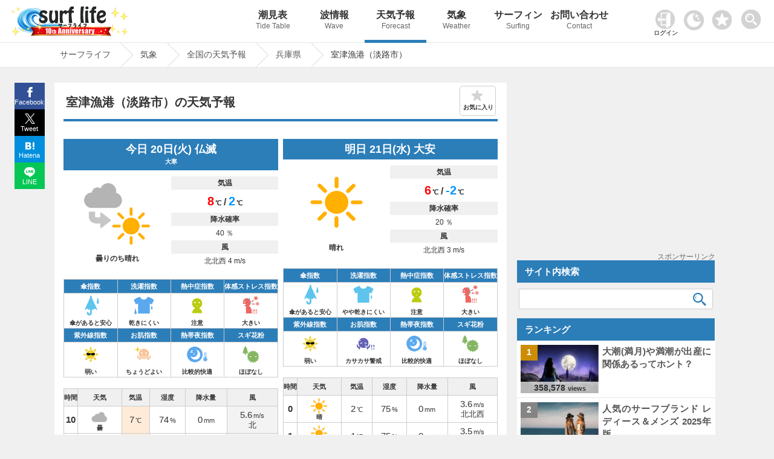

--- FILE ---
content_type: text/html; charset=UTF-8
request_url: https://www.surf-life.blue/weather/forecast/%E5%85%B5%E5%BA%AB%E7%9C%8C/%E5%AE%A4%E6%B4%A5%E6%BC%81%E6%B8%AF%EF%BC%88%E6%B7%A1%E8%B7%AF%E5%B8%82%EF%BC%89/
body_size: 20453
content:
<!DOCTYPE html><html lang="ja"><head><meta name="viewport" content="width=device-width"><meta charset="UTF-8"><link rel="dns-prefetch" href="https://maps.googleapis.com"><link rel="dns-prefetch" href="https://pagead2.googlesyndication.com"><link rel="dns-prefetch" href="https://fonts.gstatic.com"><link rel="preconnect" href="https://maps.googleapis.com" crossorigin><link rel="preconnect" href="https://fonts.gstatic.com" crossorigin><link rel="preconnect" href="https://gnetwork.gliastudios.com" crossorigin><link rel="preconnect" href="https://player.gliacloud.com" crossorigin><link rel="preconnect" href="https://imp-adedge.i-mobile.co.jp" crossorigin><link rel="preload" href="/css/icon/fonts/icomoon.ttf?ht5h001" as="font" type="font/ttf" crossorigin><style>@charset "UTF-8";html,body,div,span,h1,h2,h3,p,img,ins,dl,dt,dd,ul,li,form,label{margin:0;padding:0;border:0;outline:0;font-size:100%;vertical-align:baseline;background:transparent}html{height:100%;overflow-y:scroll}body{-webkit-text-size-adjust:100%;line-height:1;font-family:"Helvetica Neue",Helvetica,Arial,Verdana,"ヒラギノ角ゴ ProN W3","Hiragino Kaku Gothic ProN","メイリオ",Meiryo,"ＭＳ Ｐゴシック","MS PGothic",sans-serif;height:100%}li{list-style:none}a{margin:0;padding:0;font-size:100%;vertical-align:baseline;background:transparent}input{vertical-align:middle}#accordion .toggle{display:none}img{margin:0;padding:0;vertical-align:bottom;max-width:100%;height:auto}.clearfix{overflow:hidden;height:100%}#main-content1-area{width:68%;display:inline-block;vertical-align:top;margin-right:1.5%}#main-content1{background-color:#FFF;margin-bottom:50px;padding:12px 2% 30px}#main-content1-sidebar{width:calc(30% - 1px);display:inline-block;margin-bottom:285px;vertical-align:top;position:-webkit-sticky;position:sticky;top:80px}.type-page,.post_title{line-height:1.7}.post_title{margin:10px 0px 0px 0px;padding:10px 0px 0px 0px;clear:both;border-top:#2c7eb9 4px solid}.post_title img{margin:0.5em 0px;border:1px solid #CCC}.type-page .post_title{margin:0px 0px 0px 0px;padding:10px 0px 0px 0px;clear:both;border-top:#2c7eb9 4px solid}.type-page h1{font-weight:bold;line-height:1.3;padding:8px 0.5% 15px;font-size:130%;position:relative}.type-page h3{padding:20px 0.5% 2px;line-height:1.3;font-size:115%;clear:both}.site-logo{vertical-align:middle;width:300px;display:inline-block;padding:10px 0px 0px 1%}#header_wrap{background-repeat:repeat-x;width:100%;position:fixed;z-index:1001;border-bottom:1px #e6e6e6 solid}#header-area{width:99%;min-height:70px;margin:0 auto;position:relative;padding:0px 0px 0px 0px}#pc_header_menu ul{position:absolute;top:0px;right:-13vw;width:84%}#pc_header_menu ul li{display:inline-block;width:10%;text-align:center}#pc_header_menu ul li p{font-weight:normal;font-size:12px;line-height:1.8;color:#666}#pc_header_menu ul li a{display:block;text-decoration:none;padding:17px 0;font-weight:bold;white-space:nowrap;font-size:16px;color:#333}#pc_header_menu ul li.navi_on a{border-bottom:5px solid #2c7eb9;padding:17px 0 12px}.tcon{width:55px!important;position:absolute;border:none;display:flex;display:-webkit-flex;display:-ms-flexbox;background-color:rgba(0,0,0,0);top:4px;right:0}.tcon:before{content:'';width:33px;height:33px;margin:10px 0 0 0;background-image:url(/img/search.png);background-repeat:no-repeat;background-size:33px 33px}#header-area .favorite img{width:33px;height:auto}#header-area .favorite{position:absolute;top:16px;right:64px}.access_ranking ul{border-top:1px dotted #ccc}.access_ranking ul li{border-bottom:1px dotted #ccc}.access_ranking ul li a{text-decoration:none;display:block;padding:12px 5px;position:relative}@media screen and (-webkit-min-device-pixel-ratio:0){::i-block-chrome{width:100%}}#page-pan{border-top:1px solid #e6e6e6;padding-top:70px;margin-bottom:25px;border-bottom:1px solid #e6e6e6;content:'';display:block;background-repeat:repeat-x;width:100%;z-index:1}.page-pan-area{margin:auto;max-width:1100px;white-space:nowrap;overflow:hidden;white-space:nowrap}#breadcrumb ul{margin:0 auto;padding:0;display:flex}#breadcrumb ul li{font-size:14px;height:40px;line-height:39px;margin-right:23px;position:relative;padding:0 17px 0 9px}#breadcrumb ul li a{display:block;text-decoration:none}#breadcrumb ul li a:before,#breadcrumb ul li a:after{content:"";display:block;position:absolute;top:0;border-top:20px solid transparent;border-right:20px solid transparent;border-bottom:20px solid transparent}#breadcrumb li a:before{right:-40px;border-left:20px solid #ccc}#breadcrumb li a:after{right:-39px;border-left:20px solid #fff}#page{max-width:1100px;margin:0% auto;min-height:calc(100vh - 144px)}.post_title,.wideget-title-color{text-align:justify;text-justify:inter-ideograph;-ms-text-justify:inter-ideograph}.sidebar .wideget-title-color{font-size:15px;line-height:1.4}.post-view-count{font-weight:bold;font-size:95%}.post-views{font-size:70%}.list-post-view{color:#333;font-family:Arial,Helvetica,sans-serif;line-height:0.6;white-space:nowrap;position:absolute;bottom:0px;left:0px;right:0;margin:0 auto;text-align:center;width:calc(100% + 2px);padding:5px 0;background-color:#ffffff;background-color:rgba(255,255,255,0.7);filter:alpha(opacity=60);-ms-filter:"alpha(opacity=60)"}.new-post-img img{width:100%;height:auto}.img-new-post img{border:#ccc 1px solid}.new-post-img{position:relative}.ranking-img{position:absolute;top:0px;left:-13px;width:20%;height:20%}.ranking-i{font-weight:bold;padding:25% 40%;position:absolute;font-family:Arial,Helvetica,sans-serif;font-size:90%;background-color:#FFF;background-color:rgba(255,255,255,0.8)}.sidebar .side_banner{margin-bottom:10px;text-align:center;min-height:287px;position:relative}.ranking{font-weight:bold;padding:1.5px 5px;text-align:center;font-family:Arial,Helvetica,sans-serif}.img-new-post{clear:both;width:100%;border-bottom:#ccc 1px dotted;background-color:#fff;margin:0px 0px 0px 0%}.sidebar .img-new-post{padding:7px 1% 7px 1%;width:98%}.sidebar .new-post-img{float:left;width:40%;height:80px;overflow:hidden;margin:0px 1% 0px 1%}.sidebar .new-post-img img{position:absolute;top:50%;left:50%;-webkit-transform:translate(-50%,-50%);-ms-transform:translate(-50%,-50%);transform:translate(-50%,-50%);width:100%;height:100%}.sidebar .new-post-title{float:left;width:56%;text-indent:0px;padding:0px 1% 3px 1%}.sidebar a{text-decoration:none}.post_title h3{line-height:1.4;font-size:115%;clear:both}.share{margin:0px auto;position:fixed;bottom:0;width:50px;z-index:100;left:-1183px;right:0;top:137px}.share ul{margin:0;padding:0;list-style:none}.share li{width:50px}.share li a{display:block;line-height:1.8;color:#fff;font-size:11px;text-decoration:none;text-align:center}.share li a:visited{color:#fff}.share ul:after{content:"";display:block;clear:both}.tweet a{background:url(/img/x.svg) no-repeat 50% 7px / 17px 17px;padding:23px 0 2px;background-color:#000000}.facebook a{background:url(/img/facebook.svg) no-repeat 50% 7px / 17px 17px;padding:23px 0 2px;background-color:#315096}.hatena a{background:url(/img/hatena.svg) no-repeat 50% 9px / 15px 15px;padding:23px 0 2px;background-color:#008fde}.line a{background:url(/img/line.svg) no-repeat 50% 7px / 18px 18px;padding:23px 0 2px;background-color:#06C755}.access_ranking li,.tide_list a{position:relative}.access_ranking a:before,.tide_list a:before{content:"";position:absolute;display:block;width:10px;height:10px;top:0;bottom:0;margin:auto;right:12px;border-top:solid 3px #999;border-right:solid 3px #999;-webkit-transform:rotate(45deg);transform:rotate(45deg)}.favorite_list{position:relative;border:1px solid #ccc;margin:-1px 0 0 0!important;z-index:0}@font-face{font-family:'icomoon';font-display:swap;src:url('icon/fonts/icomoon.eot?ht5h001');src:url('icon/fonts/icomoon.eot?ht5h001#iefix') format('embedded-opentype'),url('icon/fonts/icomoon.ttf?ht5h001') format('truetype'),url('icon/fonts/icomoon.woff?ht5h001') format('woff'),url('icon/fonts/icomoon.svg?ht5h001#icomoon') format('svg');font-weight:normal;font-style:normal}[class^="icon-"]{font-family:'icomoon'!important;speak:none;font-style:normal;font-weight:normal;font-variant:normal;text-transform:none;line-height:1;-webkit-font-smoothing:antialiased;-moz-osx-font-smoothing:grayscale}.icon-facebook{display:block;position:relative;left:-3px;font-size:16px}.icon-twitter{display:block;position:relative;top:1px;left:-1px}.icon-hatebu{display:block;position:relative;top:1px;left:-1px}.icon-line{display:block;position:relative;font-size:100%;top:1px;left:-1px}.rounded{clear:both;width:96%;padding:11px 0 11px 4%;margin:0px 0px 0px 0px;text-align:left}.sidebar_block{margin:0px 0px 15px 0px}.sidebar_block.ranking_list{background-color:#fff}.new-post-title a,.page-pan-area a{text-decoration:none}.search-aria{width:98%;padding:0 1%}.sidebar .search-aria{margin-top:10px}dl.search-form{position:relative;background-color:#fff;border:1px solid #ccc;border-radius:3px}dl.search-form dt{padding:0px 1% 0px 1%}dl.search-form dt input{width:90%;padding:1px 0;height:30px;background:none;border:none;font-size:15px;color:#555}dl.search-form dd{position:absolute;top:1px;right:2px;width:10%}dl.search-form dd button{display:block;width:100%;height:30px;line-height:29px;padding:0px 0;background:none;border:none}.search-form #searchsubmit:before{vertical-align:middle;content:"\e925";font-size:22px;font-family:"icomoon",sans-serif}.sidebar dl.search-form dt input{width:88%}.sidebar dl.search-form dd{width:12%}.tide_list{overflow:hidden;margin-bottom:15px;border:1px solid #ccc;overflow:hidden;clear:both;margin:0px 0;padding:0}.tide_list li{width:calc(50% - 1px);float:left;border-bottom:1px solid #CCC;text-align:center;margin:0px 0px 0px 0px}.tide_list li:nth-child(odd){border-right:1px solid #ccc}.tide_list a{display:block;text-decoration:none;padding:7px 20px;white-space:nowrap}.tide_list li:nth-child(odd){border-right:1px solid #ccc}#search_gps{vertical-align:middle;border:1px solid #ccc;text-align:center;padding:8px 0;font-weight:bold}#search_gps:before{content:"";display:inline-block;vertical-align:middle;width:1.8em;height:1.8em;background:url(/img/gps.svg) no-repeat;background-size:contain;margin-right:3px}#sp_h_menu{width:100%;margin:71px auto 0 auto;display:none;z-index:600;position:fixed;background-color:#f0f0f0}#sp_h_menu .search-aria{width:94%;padding:3px 1%;margin:12px auto}.tcon::-moz-focus-inner{border:0}.tcon-menu--xcross{width:auto}@media screen and (max-width:1500px){#pc_header_menu ul{right:-6vw;width:80%}}@media screen and (min-width:770px){#sp_header_menu{display:none}}@media screen and (max-width:1000px){#sp_h_menu{margin:43px auto 0 auto}}@media screen and (max-width:770px){body{position:relative}#page-pan{margin-bottom:0px}.sidebar .side_banner{min-height:inherit}#breadcrumb ul li{padding:0 0px 0 5px}#page{overflow:hidden}#breadcrumb:before{top:0px}.tcon{top:1px;right:0px;margin:auto 0;width:47px!important}#header-area .favorite{width:30px;right:50px;top:13px}.darkArea{width:65px;left:5px;top:15px}.darkArea label span:after{font-size:10px}#header_wrap{position:inherit}#pc_header_menu{display:none}#sp_header_menu{z-index:100;box-shadow:0px 3px 2px rgba(0,0,0,0.2);width:100%;overflow:hidden}#sp_h_menu{margin:0px auto 0 auto;position:inherit}#sp_header_menu ul{margin:0 auto;padding:0;width:100%;overflow-x:auto;white-space:nowrap;overflow-scrolling:touch;-webkit-overflow-scrolling:touch;background-color:#2c7eb9}#sp_header_menu ul::-webkit-scrollbar{display:none}#sp_header_menu ul li{display:inline-block}#sp_header_menu ul li a{display:block;color:#fff;padding:20px 12px;text-decoration:none;font-size:12px;font-weight:bold}#sp_header_menu ul li.navi_on a{background-color:#5caee9}#page-pan{padding-top:0px}.page-pan-area{overflow-x:scroll;overflow-y:hidden}#breadcrumb ul li{margin-right:18px;padding-right:3px;font-size:13px;font-weight:bold}[class^="icon-"]{font-family:'icomoon'!important;speak:none;font-style:normal;font-weight:normal;font-variant:normal;text-transform:none;line-height:1;-webkit-font-smoothing:antialiased;-moz-osx-font-smoothing:grayscale}.page-pan-area{margin-top:0px}.sidebar dl.search-form dt input{width:90%}.sidebar dl.search-form dd{width:10%}.post-view-count{font-size:88%}#main-content1-sidebar{background-color:#fff}.site-logo{width:100%;text-align:center;padding:2px 0px 0px 0px;margin:0px 0px 0px -5px;height:53px;line-height:53px}#main-content1-sidebar{margin:0 auto;padding:0px 0 30px;clear:both;width:100%}#main-content1-area{clear:both;width:100%;padding:0;margin:0}#main-content1{margin:0 auto 0 auto;padding:15px 2%;clear:both;width:96%}.rounded{clear:both;width:96%;padding:11px 2% 11px;margin:15px 0px 0px}.sidebar{text-align:center}.sidebar .new-post-img{margin:0;margin:0 2% 0 1%;float:left;width:30%}.sidebar .new-post-img img{width:inherit;height:inherit}.sidebar .new-post-title{width:67%;padding:0;margin:0;font-size:16px;float:left}#header-area{min-height:inherit;height:60px;margin:0 auto}.access_ranking ul{margin:0 0 -1px 0}#main-content1-sidebar{display:block}}@media screen and (max-width:601px){.sidebar .new-post-img img{width:auto;height:100%}.ranking{padding:5px 1%!important;width:98%!important}}@media screen and (max-width:415px){.sidebar dl.search-form dt input{width:85%}.sidebar dl.search-form dd{width:15%}.list-post-view{padding:5% 0px 8%}.site-logo{text-align:left;padding-left:6%;width:94%}.site-logo.logo-position{text-align:center;padding:3px 0 0 0;margin:0;width:100%}.post-view-count{font-size:82%}.post-views{font-size:65%}.rounded{padding:11px 3% 11px}.sidebar .new-post-img{margin:0px 2% 0px 0px}.share span{font-size:16px;margin-top:-3px;padding-bottom:3px;display:block}.share li a{font-size:12px}}@media screen and (max-width:319px){.sidebar dl.search-form dt input{width:85%}.sidebar dl.search-form dd{width:15%}.list-post-view{display:none}}body{background-color:#f0f0f0;font-size:15px;color:#333333}#header_wrap{background-color:#ffffff}#page-pan{background-color:#fff}a{color:#555555}.type-page .post_title{border-top:#2c7eb9 4px solid}.rounded{color:#ffffff;background-color:#2c7eb9}.page-pan-area a{color:#555}.sidebar_block .list0 .ranking-i{background-color:#cc8d05}.sidebar_block .list1 .ranking-i{background-color:#848484}.sidebar_block .list2 .ranking-i{background-color:#bb6e44}.st-i1{background-color:#2c7eb9;background-color:rgba(76,158,217,1);color:#fff}#searchsubmit:before{color:#2c7eb9}@media screen and (max-width:1100px){.share{margin:0px auto;bottom:0;width:100%;z-index:100;left:0;right:0;top:inherit}.share li{display:inline-block;width:25%;vertical-align:top}.share li a{padding:21px 0px 4px;line-height:1.5}#pc_header_menu ul{right:-1vw}}</style><!-- ogp --><meta property="og:image" content="https://www.surf-life.blue/img/main_visual1.jpg"><meta property="og:locale" content="ja_JP"><meta property="og:type" content="article"><meta property="og:title" content="｜雨雲レーダー｜Surf life"><meta property="og:description" content="室津漁港（淡路市）(兵庫県)の10日間先までの天気予報を掲載。リアルタイムの雨雲レーダーは、5分ごとに実況予想マップを確認することができ、急な天気の変化にも対応。全国1,896箇所、3時間ごとの天気・気圧・降水量・風速・風向き・湿度などをはじめ、傘指数・熱中症指数・お肌指数・体感ストレス指数・洗濯指数・紫外線(UV)指数・スギ花粉指数の情報を確認することができます。海でサーフィンや釣りなど海のアクティビティをする方の強い味方。海情報や天気ならサーフライフへ。"><meta property="og:url" content="https://www.surf-life.blue/weather/forecast/%E5%85%B5%E5%BA%AB%E7%9C%8C/%E5%AE%A4%E6%B4%A5%E6%BC%81%E6%B8%AF%EF%BC%88%E6%B7%A1%E8%B7%AF%E5%B8%82%EF%BC%89/"><meta property="og:site_name" content="サーフィンの情報が満載！最高なひと時を海で楽しもう｜Surf life"><meta name="twitter:card" content="summary_large_image"><meta name="twitter:description" content="室津漁港（淡路市）(兵庫県)の10日間先までの天気予報を掲載。リアルタイムの雨雲レーダーは、5分ごとに実況予想マップを確認することができ、急な天気の変化にも対応。全国1,896箇所、3時間ごとの天気・気圧・降水量・風速・風向き・湿度などをはじめ、傘指数・熱中症指数・お肌指数・体感ストレス指数・洗濯指数・紫外線(UV)指数・スギ花粉指数の情報を確認することができます。海でサーフィンや釣りなど海のアクティビティをする方の強い味方。海情報や天気ならサーフライフへ。"><meta name="twitter:title" content="｜雨雲レーダー｜Surf life"><!-- End ogp --><link rel="canonical" href="https://www.surf-life.blue/weather/forecast/%E5%85%B5%E5%BA%AB%E7%9C%8C/%E5%AE%A4%E6%B4%A5%E6%BC%81%E6%B8%AF%EF%BC%88%E6%B7%A1%E8%B7%AF%E5%B8%82%EF%BC%89/"><title>Surf life</title><meta name="description" content="室津漁港（淡路市）(兵庫県)の10日間先までの天気予報を掲載。リアルタイムの雨雲レーダーは、5分ごとに実況予想マップを確認することができ、急な天気の変化にも対応。全国1,896箇所、3時間ごとの天気・気圧・降水量・風速・風向き・湿度などをはじめ、傘指数・熱中症指数・お肌指数・体感ストレス指数・洗濯指数・紫外線(UV)指数・スギ花粉指数の情報を確認することができます。海でサーフィンや釣りなど海のアクティビティをする方の強い味方。海情報や天気ならサーフライフへ。"><link rel="stylesheet" href="/css/style.css?20260107233042"><!-- IOS用　START --><meta name="apple-mobile-web-app-capable" content="yes"><meta name="apple-mobile-web-app-status-bar-style" content="black"><meta name="apple-mobile-web-app-title" content="サーフライフ"><link rel="apple-touch-icon" href="/img/cropped-surf-life-i-192x192.png"><!-- IOS用　END --><!-- ウェブアプリマニフェストの読み込み --><link rel="manifest" href="/manifest.json?20211103130639"><!-- ServiceWorkerの登録 --><link rel="icon" href="/img/cropped-surf-life-i-32x32.png" sizes="32x32" /><link rel="icon" href="/img/cropped-surf-life-i-192x192.png" sizes="192x192" /><link rel="apple-touch-icon-precomposed" href="/img/cropped-surf-life-i-180x180.png" /><meta name="msapplication-TileImage" content="/img/cropped-surf-life-i-270x270.png" /><script async src="https://pagead2.googlesyndication.com/pagead/js/adsbygoogle.js?client=ca-pub-8581077115110557" data-overlays="bottom" crossorigin="anonymous"></script>
<script async src="https://imp-adedge.i-mobile.co.jp/smarttags/f1KFb6vIxkGwxpbD6FbK_w.js"></script>
<script>var _paq = window._paq = window._paq || [];_paq.push(['setSecureCookie', true]);_paq.push(['setCookieDomain', '*.surf-life.blue']);_paq.push(['trackPageView']);_paq.push(['enableLinkTracking']);(function() {var u="https://www.surf-life.blue/analytics-surf-life/";_paq.push(['setTrackerUrl', u+'matomo.php']);_paq.push(['setSiteId', '1']);var d=document, g=d.createElement('script'), s=d.getElementsByTagName('script')[0];g.async=true; g.src=u+'matomo.js'; s.parentNode.insertBefore(g,s);})();</script>
<script>window.smarttag = window.smarttag || {cmd: []};</script></head><body class="home blog"><!-- タグマネージャー--><!-- End Google Tag Manager (noscript) -->	<div id="header_wrap"><div id="header-area"><!-- header_navi START --><div class="site-logo logo-position"><a href="/" title="Surf life"><img src="/img/new_logo10_2026.png"></a></div><!-- #pc_header_navi --><div id="pc_header_menu"><ul><li class=""><a href="/weather/tide_level/">潮見表<p>Tide Table</p></a></li><li class=""><a href="/surf/spots/">波情報<p>Wave</p></a></li><li class="navi_on"><a href="/weather/forecast/">天気予報<p>Forecast</p></a></li><li class=""><a href="/weather/">気象<p>Weather</p></a></li><li class=""><a href="/surf/">サーフィン<p>Surfing</p></a></li><li class=""><a href="/contact/">お問い合わせ<p>Contact</p></a></li></ul></div><style>
.user_login_icon {margin: 0px 6px 0 0;width: 32px;}
.login_user_icon{width: 33px;margin: 0 0 3px 0;}
.login-txt{font-size: 10px;font-weight: bold;margin:2px 0 0 -3px;}
#userSection{position: absolute;top: 16px;right: 152px;max-width: 46px;}
#userSection .auth-btn{	border: none;background-color: inherit;text-decoration: none;}
#userSection .auth-btn .profile-img{width: 33px;height: 33px;border-radius: 50%;object-fit: cover;}
#userSection .user-name{font-size: 8px;white-space: nowrap;}
@media screen and (max-width: 770px) {
#userSection a{display: block;background-color: #333;width: 50px;height: 50px;}
.login_user_icon{margin: 0 0 8px 0;}
.user-section .auth-btn {display: block !important;width: 100%;box-sizing: border-box;}
.user-section .auth-btn {pointer-events: auto;}
.user-section .profile-img {border: 8px solid transparent;box-sizing: content-box;}
#userSection .user-name {margin: -6px 0 0 0;}
#userSection .auth-btn .profile-img{margin: -8px 0 0 0;}
}
</style>
<div class="user-section" id="userSection"><!-- ログイン --></div>
<div class="darkArea" id="makeImg"><input type="checkbox" id="darkcheck" checked=""><label for="darkcheck"><span></span></label></div>
<script>var dark_checkbox = document.getElementById('darkcheck');var body = document.body;if(localStorage.getItem('dark_mode') === 'true'){body.id = 'darkBody';dark_checkbox.checked = false;window.dataLayer = window.dataLayer || [];dataLayer.push({event: "darkmode",darkmode: 1,});}else{dark_checkbox.checked = true;localStorage.setItem('dark_mode', false);}
dark_checkbox.addEventListener('change', function() {if (dark_checkbox.checked) {body.removeAttribute('id');localStorage.setItem('dark_mode', false);} else {body.id = 'darkBody';localStorage.setItem('dark_mode', true);}});</script><div class="favorite"><a href="/favorite.php"><img id="favorite_c" src="/img/favorite.png" alt="お気に入り" width="60" height="60"></a></div><!-- #pc_header_navi --><button type="button" class="tcon tcon-menu--xcross out_b" onclick="search_menu()" aria-label="toggle menu" tabindex="-1"></button></div><!-- #header-area --></div><!-- #header_wrap --><div id="sp_h_menu" style="display: none;"><div class="search-aria"><div class="gcse-searchbox-only"></div></div></div><!-- #sp_h_menu　--><!-- #sp_header_navi --><div id="sp_header_menu"><ul><li class=""><a href="/">Home</a></li><li class=""><a href="/weather/tide_level/">潮見表</a></li><li class=""><a href="/surf/spots/">波情報</a></li><li class="navi_on"><a href="/weather/forecast/">天気予報</a></li><li class=""><a href="/weather/">気象</a></li><li class=""><a href="/surf/">サーフィン</a></li><li class=""><a href="/contact/">お問い合わせ</a></li></ul></div><!-- #sp_header_navi --><div id="page-pan"><div class="page-pan-area"><div id="breadcrumb" class="cf">
<ul itemscope itemtype="http://schema.org/BreadcrumbList"><li itemprop="itemListElement" itemscope itemtype="http://schema.org/ListItem"><a href="/" itemprop="item"><span itemprop="name">サーフライフ</span></a><meta itemprop="position" content="1"></li><li itemprop="itemListElement" itemscope itemtype="http://schema.org/ListItem"><a href="/weather/" itemprop="item"><span itemprop="name"> 気象</span></a><meta itemprop="position" content="2"></li><li itemprop="itemListElement" itemscope itemtype="http://schema.org/ListItem"><a href="/weather/forecast/" itemprop="item"><span itemprop="name"> 全国の天気予報</span></a><meta itemprop="position" content="3"></li><li itemprop="itemListElement" itemscope itemtype="http://schema.org/ListItem"><a href="/weather/forecast/兵庫県/" itemprop="item"><span itemprop="name"> 兵庫県</span></a><meta itemprop="position" content="4"></li><li itemprop="itemListElement" itemscope itemtype="http://schema.org/ListItem"><span itemprop="name">室津漁港（淡路市）</span><meta itemprop="position" content="5"></li></ul>
</div></div></div><!-- header_navi END -->
<div id="page" >
<script src="/user/content-filter.js"></script>
<script>
async function checkAuthStatus(){try{const response=await fetch('/includes/auth-status.php',{method:'GET',credentials:'include',headers:{'Cache-Control':'no-cache','Pragma':'no-cache'}});const data=await response.json();return data}catch(error){console.error('認証状態取得エラー:',error);return{isLoggedIn:!1}}} window.authStatus=null;async function updateUserSection(){const userSection=document.getElementById('userSection');const authStatus=await checkAuthStatus();window.authStatus=authStatus;function syncFavoritesToDatabase(authStatus,favoriteType){const localFavorites=localStorage.getItem(favoriteType);if(localFavorites){const req=new FormData();req.set("action","sync");req.set("type",favoriteType);req.set("local_favorites",localFavorites);if(authStatus.csrfToken){req.set("csrf_token",authStatus.csrfToken)} const xhr=new XMLHttpRequest();xhr.open("POST","/user/favorite-api.php");xhr.onreadystatechange=function(){if(this.readyState==4&&this.status==200){try{const response=JSON.parse(this.responseText);if(response.success){if(response.favorites&&response.favorites.length>0){localStorage.setItem(favoriteType,JSON.stringify(response.favorites))}else{localStorage.removeItem(favoriteType)}}else{}}catch(e){}}};xhr.send(req)}} if(authStatus.isLoggedIn){const profileImg=authStatus.profilePic?`<img src="${authStatus.profilePic}" alt="マイページ" class="profile-img" onerror="this.src='/img/user_icon.png';this.classList.remove('profile-img')">`:`<img src="/img/user_icon.png" alt="マイページ" class="login_user_icon">`;userSection.innerHTML=` <a href="/user/index.php" class="auth-btn"> ${profileImg} <div class="user-name">${authStatus.userName}さん</div> </a> `;syncFavoritesToDatabase(authStatus,'shio_favorite');syncFavoritesToDatabase(authStatus,'surf_point');syncFavoritesToDatabase(authStatus,'area_forecast');syncFavoritesToDatabase(authStatus,'spot_forecast')}else{userSection.innerHTML=` <a href="/user/login.php" class="auth-btn"> <img src="/img/userlogin.png" alt="ログイン" class="user_login_icon"> <p class="login-txt">ログイン</p> </a> `}} document.addEventListener('DOMContentLoaded',updateUserSection)
</script><style>.leaflet-marker-pane img {border: none !important;}
</style><div id="main-content1-area"> <div id="main-content1"> <div id="content-single"> <!-- 表示内容を記述 --> <div class="forecast page type-page">  <div class="page_title"><h1 id="disp_0">室津漁港（淡路市）の天気予報</h1><div id="favorite" class="off">お気に入り</div></div><div class="post_title"><div id="forecast_archive"></div><script type="application/ld+json">{"@context":"https://schema.org","@type":"Place","name":"室津漁港（淡路市）","address":"兵庫県","geo":{"@type":"GeoCoordinates","latitude":"34.52165606","longitude":"134.8768759"}}</script><div class="change_tab_cont show">
                      <script type="application/ld+json">{"@context":"https://schema.org","@type":"Dataset","inLanguage":"ja","name":"室津漁港（淡路市）の天気予報","keywords":["天気","天気予報","室津漁港（淡路市）","今日","明日","週間","現在地","台風","雨雲","風速","風向き","降水量","湿度","雨雲レーダー","ひまわり","六曜","1時間天気","週間天気","10日間天気","海水温","天気図","レジャー","熱中症指数","体感ストレス指数","お肌指数","紫外線指数","洗濯指数","傘指数","熱帯夜","ビール指数","スギ花粉指数"],"description":"室津漁港（淡路市）の10日間天気予報を提供しています。リアルタイムの雨雲レーダーは、5分ごとに実況予想マップを確認することができ、急な天気の変化にも対応。全国1,896箇所、3時間ごとの天気・気圧・降水量・風速・風向き・湿度などをはじめ、傘指数・熱中症指数・お肌指数・体感ストレス指数・洗濯指数・紫外線(UV)指数・スギ花粉指数の情報を確認することができます。","url":"https://www.surf-life.blue/weather/forecast/兵庫県/室津漁港（淡路市）/","datePublished":"2026-01-20T08:10:53+09:00","temporalCoverage":"2026-01-20/2026-01-29","geo":{"@type":"GeoCoordinates","latitude":"34.52165606","longitude":"134.8768759"},"creator":{"@type":"Organization","name":"surf life","url":"https://www.surf-life.blue/"},"mainEntity":{"dataFeedElement":[{"@type":"DataFeedItem","dateCreated":"2026-01-20","item":{"@type":"Thing","name":"曇りのち晴れ","image":"https://www.surf-life.blue/img/weather3/cloudy_fine_2014.png","description":"天気: 曇りのち晴れ、最高気温: 8℃、最低気温: 2℃、降水確率: 40%","additionalProperty":[{"@type":"PropertyValue","name":"最低気温","value":2},{"@type":"PropertyValue","name":"最高気温","value":8},{"@type":"PropertyValue","name":"降水確率","value":40},{"@type":"PropertyValue","name":"風速","value":4.8}]}},{"@type":"DataFeedItem","dateCreated":"2026-01-21","item":{"@type":"Thing","name":"晴れ","image":"https://www.surf-life.blue/img/weather3/fine_2014.png","description":"天気: 晴れ、最高気温: 6℃、最低気温: -2℃、降水確率: 20%","additionalProperty":[{"@type":"PropertyValue","name":"最低気温","value":-2},{"@type":"PropertyValue","name":"最高気温","value":6},{"@type":"PropertyValue","name":"降水確率","value":20},{"@type":"PropertyValue","name":"風速","value":3.8}]}},{"@type":"DataFeedItem","dateCreated":"2026-01-22","item":{"@type":"Thing","name":"曇り時々晴れ","image":"https://www.surf-life.blue/img/weather3/cloudy_and_fine_2014.png","description":"天気: 曇り時々晴れ、最高気温: 6℃、最低気温: 0℃、降水確率: 30%","additionalProperty":[{"@type":"PropertyValue","name":"最低気温","value":0},{"@type":"PropertyValue","name":"最高気温","value":6},{"@type":"PropertyValue","name":"降水確率","value":30},{"@type":"PropertyValue","name":"風速","value":6}]}},{"@type":"DataFeedItem","dateCreated":"2026-01-23","item":{"@type":"Thing","name":"曇り","image":"https://www.surf-life.blue/img/weather3/cloudy_2014.png","description":"天気: 曇り、最高気温: 6℃、最低気温: 1℃、降水確率: 40%","additionalProperty":[{"@type":"PropertyValue","name":"最低気温","value":1},{"@type":"PropertyValue","name":"最高気温","value":6},{"@type":"PropertyValue","name":"降水確率","value":40},{"@type":"PropertyValue","name":"風速","value":4.2}]}},{"@type":"DataFeedItem","dateCreated":"2026-01-24","item":{"@type":"Thing","name":"曇り","image":"https://www.surf-life.blue/img/weather3/cloudy_2014.png","description":"天気: 曇り、最高気温: 9℃、最低気温: 0℃、降水確率: 40%","additionalProperty":[{"@type":"PropertyValue","name":"最低気温","value":0},{"@type":"PropertyValue","name":"最高気温","value":9},{"@type":"PropertyValue","name":"降水確率","value":40},{"@type":"PropertyValue","name":"風速","value":5}]}},{"@type":"DataFeedItem","dateCreated":"2026-01-25","item":{"@type":"Thing","name":"曇り時々晴れ","image":"https://www.surf-life.blue/img/weather3/cloudy_and_fine_2014.png","description":"天気: 曇り時々晴れ、最高気温: 8℃、最低気温: -1℃、降水確率: 30%","additionalProperty":[{"@type":"PropertyValue","name":"最低気温","value":-1},{"@type":"PropertyValue","name":"最高気温","value":8},{"@type":"PropertyValue","name":"降水確率","value":30},{"@type":"PropertyValue","name":"風速","value":6.7}]}},{"@type":"DataFeedItem","dateCreated":"2026-01-26","item":{"@type":"Thing","name":"曇り時々晴れ","image":"https://www.surf-life.blue/img/weather3/cloudy_and_fine_2014.png","description":"天気: 曇り時々晴れ、最高気温: 9℃、最低気温: -1℃、降水確率: 40%","additionalProperty":[{"@type":"PropertyValue","name":"最低気温","value":-1},{"@type":"PropertyValue","name":"最高気温","value":9},{"@type":"PropertyValue","name":"降水確率","value":40},{"@type":"PropertyValue","name":"風速","value":2.3}]}},{"@type":"DataFeedItem","dateCreated":"2026-01-27","item":{"@type":"Thing","name":"曇り","image":"https://www.surf-life.blue/img/weather3/cloudy_2014.png","description":"天気: 曇り、最高気温: 11℃、最低気温: 3℃、降水確率: 40%","additionalProperty":[{"@type":"PropertyValue","name":"最低気温","value":3},{"@type":"PropertyValue","name":"最高気温","value":11},{"@type":"PropertyValue","name":"降水確率","value":40},{"@type":"PropertyValue","name":"風速","value":4.4}]}},{"@type":"DataFeedItem","dateCreated":"2026-01-28","item":{"@type":"Thing","name":"曇り時々晴れ","image":"https://www.surf-life.blue/img/weather3/cloudy_and_fine_2014.png","description":"天気: 曇り時々晴れ、最高気温: 9℃、最低気温: 1℃、降水確率: 40%","additionalProperty":[{"@type":"PropertyValue","name":"最低気温","value":1},{"@type":"PropertyValue","name":"最高気温","value":9},{"@type":"PropertyValue","name":"降水確率","value":40},{"@type":"PropertyValue","name":"風速","value":4.8}]}},{"@type":"DataFeedItem","dateCreated":"2026-01-29","item":{"@type":"Thing","name":"晴れ時々曇り","image":"https://www.surf-life.blue/img/weather3/fine_and_cloudy_2014.png","description":"天気: 晴れ時々曇り、最高気温: 10℃、最低気温: 0℃、降水確率: 20%","additionalProperty":[{"@type":"PropertyValue","name":"最低気温","value":0},{"@type":"PropertyValue","name":"最高気温","value":10},{"@type":"PropertyValue","name":"降水確率","value":20},{"@type":"PropertyValue","name":"風速","value":2.4}]}}]}}</script>  <div class="weather_out">
  <div class='inner'><h2>今日 20日(火) 仏滅<p><span>大寒</span></p></h2><div class="left"><img src="[data-uri]" class="lazyload" data-src="/img/weather3/cloudy_fine_2014.png" width="177" height="114"  alt="曇りのち晴れ"><p>曇りのち晴れ</p></div><div class="right"><h4>気温</h4><p class="temp"><span class="max">8</span><span class="tani">℃</span> / <span class="min">2</span><span class="tani">℃</span></p><h4>降水確率</h4><p>40 ％</p><h4>風</h4><p>北北西 4 m/s</p></div><table class="index_table"><tbody><tr><th>傘指数</th><th>洗濯指数</th><th>熱中症指数</th><th>体感ストレス指数</th></tr><tr><td><img src="[data-uri]" class="lazyload" data-src="/img/weather_index/ic_umbrella_lv1.png" alt="傘があると安心" width="40" height="40"><p>傘があると安心</p></td><td><img src="[data-uri]" class="lazyload" data-src="/img/weather_index/ic_laundry_lv0.png" alt="乾きにくい" width="40" height="40"><p>乾きにくい</p></td><td><img src="[data-uri]" class="lazyload" data-src="/img/weather_index/ic_heatstroke_lv0.png" alt="注意" width="40" height="40"><p>注意</p></td><td><img src="[data-uri]" class="lazyload" data-src="/img/weather_index/ic_stress_lv2.png" alt="体感ストレスが大きい" width="40" height="40"><p>大きい</p></td></tr><tr><th>紫外線指数</th><th>お肌指数</th><th>熱帯夜指数</th><th>スギ花粉</th></tr><tr><td><img src="[data-uri]" class="lazyload" data-src="/img/weather_index/ic_ultraviolet_lv0.png" alt="弱い" width="40" height="40"><p>弱い</p></td><td><img src="[data-uri]" class="lazyload" data-src="/img/weather_index/ic_skin_lv2.png" alt="ちょうどよい" width="40" height="40"><p>ちょうどよい</p></td><td><img src="[data-uri]" class="lazyload" data-src="/img/weather_index/ic_night_lv0.png" alt="比較的快適" width="40" height="40"><p>比較的快適</p></td><td><img src="[data-uri]" class="lazyload" data-src="/img/weather_index/ic_pollen_lv0.png" alt="ほぼなし" width="40" height="40"><p>ほぼなし</p></td></tr></tbody></table><table class="forecast_table time2026-01-20"><tbody><tr><th>時間</th><th>天気</th><th>気温</th><th>湿度<br></th><th>降水量<br></th><th>風</th></tr><tr><td class="time"><strong>10</strong></td><td class="icon"><img src="[data-uri]" class="lazyload" data-src="/img/weather3/cloudy_2014.png" width="55" height="35" alt="曇"><p>曇</p></td><td class="str2" data-hi="7">7<span class="tani">℃</span></td><td>74<span class="tani">%</span></td><td class="str1" data-hi="0">0<span class="tani">mm</span></td><td class="wind_txt str3" data-hi="5.6">5.6<span class="tani">m/s</span><p>北</p></td></tr><tr><td class="time"><strong>11</strong></td><td class="icon"><img src="[data-uri]" class="lazyload" data-src="/img/weather3/cloudy_2014.png" width="55" height="35" alt="曇"><p>曇</p></td><td class="str2" data-hi="7">7<span class="tani">℃</span></td><td>71<span class="tani">%</span></td><td class="str1" data-hi="0">0<span class="tani">mm</span></td><td class="wind_txt str3" data-hi="5.6">5.6<span class="tani">m/s</span><p>北北西</p></td></tr><tr><td class="time"><strong>12</strong></td><td class="icon"><img src="[data-uri]" class="lazyload" data-src="/img/weather3/cloudy_2014.png" width="55" height="35" alt="曇"><p>曇</p></td><td class="str2" data-hi="7">7<span class="tani">℃</span></td><td>70<span class="tani">%</span></td><td class="str1" data-hi="0">0<span class="tani">mm</span></td><td class="wind_txt str3" data-hi="5.8">5.8<span class="tani">m/s</span><p>北北西</p></td></tr><tr><td class="time"><strong>13</strong></td><td class="icon"><img src="[data-uri]" class="lazyload" data-src="/img/weather3/cloudy_2014.png" width="55" height="35" alt="曇"><p>曇</p></td><td class="str2" data-hi="7">7<span class="tani">℃</span></td><td>68<span class="tani">%</span></td><td class="str1" data-hi="0">0<span class="tani">mm</span></td><td class="wind_txt str3" data-hi="5.9">5.9<span class="tani">m/s</span><p>北北西</p></td></tr><tr><td class="time"><strong>14</strong></td><td class="icon"><img src="[data-uri]" class="lazyload" data-src="/img/weather3/cloudy_2014.png" width="55" height="35" alt="曇"><p>曇</p></td><td class="str2" data-hi="6">6<span class="tani">℃</span></td><td>68<span class="tani">%</span></td><td class="str1" data-hi="0">0<span class="tani">mm</span></td><td class="wind_txt str3" data-hi="6.1">6.1<span class="tani">m/s</span><p>北北西</p></td></tr><tr><td class="time"><strong>15</strong></td><td class="icon"><img src="[data-uri]" class="lazyload" data-src="/img/weather3/cloudy_2014.png" width="55" height="35" alt="曇"><p>曇</p></td><td class="str2" data-hi="5">5<span class="tani">℃</span></td><td>68<span class="tani">%</span></td><td class="str1" data-hi="0">0<span class="tani">mm</span></td><td class="wind_txt str3" data-hi="6.2">6.2<span class="tani">m/s</span><p>北北西</p></td></tr><tr><td class="time"><strong>16</strong></td><td class="icon"><img src="[data-uri]" class="lazyload" data-src="/img/weather3/cloudy_2014.png" width="55" height="35" alt="曇"><p>曇</p></td><td class="str2" data-hi="4">4<span class="tani">℃</span></td><td>69<span class="tani">%</span></td><td class="str1" data-hi="0">0<span class="tani">mm</span></td><td class="wind_txt str3" data-hi="5.3">5.3<span class="tani">m/s</span><p>北北西</p></td></tr><tr><td class="time"><strong>17</strong></td><td class="icon"><img src="[data-uri]" class="lazyload" data-src="/img/weather3/cloudy_2014.png" width="55" height="35" alt="曇"><p>曇</p></td><td class="str2" data-hi="3">3<span class="tani">℃</span></td><td>71<span class="tani">%</span></td><td class="str1" data-hi="0">0<span class="tani">mm</span></td><td class="wind_txt str3" data-hi="4.5">4.5<span class="tani">m/s</span><p>北北西</p></td></tr><tr><td class="time"><strong>18</strong></td><td class="icon"><img src="[data-uri]" class="lazyload" data-src="/img/weather3/cloudy_2014.png" width="55" height="35" alt="曇"><p>曇</p></td><td class="str2" data-hi="2">2<span class="tani">℃</span></td><td>73<span class="tani">%</span></td><td class="str1" data-hi="0">0<span class="tani">mm</span></td><td class="wind_txt str3" data-hi="3.8">3.8<span class="tani">m/s</span><p>北</p></td></tr><tr><td class="time"><strong>19</strong></td><td class="icon"><img src="[data-uri]" class="lazyload" data-src="/img/weather3/fine_2014.png" width="55" height="35" alt="晴"><p>晴</p></td><td class="str2" data-hi="2">2<span class="tani">℃</span></td><td>74<span class="tani">%</span></td><td class="str1" data-hi="0">0<span class="tani">mm</span></td><td class="wind_txt str3" data-hi="3.9">3.9<span class="tani">m/s</span><p>北</p></td></tr><tr><td class="time"><strong>20</strong></td><td class="icon"><img src="[data-uri]" class="lazyload" data-src="/img/weather3/fine_2014.png" width="55" height="35" alt="晴"><p>晴</p></td><td class="str2" data-hi="2">2<span class="tani">℃</span></td><td>74<span class="tani">%</span></td><td class="str1" data-hi="0">0<span class="tani">mm</span></td><td class="wind_txt str3" data-hi="4">4<span class="tani">m/s</span><p>北北西</p></td></tr><tr><td class="time"><strong>21</strong></td><td class="icon"><img src="[data-uri]" class="lazyload" data-src="/img/weather3/fine_2014.png" width="55" height="35" alt="晴"><p>晴</p></td><td class="str2" data-hi="2">2<span class="tani">℃</span></td><td>75<span class="tani">%</span></td><td class="str1" data-hi="0">0<span class="tani">mm</span></td><td class="wind_txt str3" data-hi="4.1">4.1<span class="tani">m/s</span><p>北北西</p></td></tr><tr><td class="time"><strong>22</strong></td><td class="icon"><img src="[data-uri]" class="lazyload" data-src="/img/weather3/fine_2014.png" width="55" height="35" alt="晴"><p>晴</p></td><td class="str2" data-hi="2">2<span class="tani">℃</span></td><td>75<span class="tani">%</span></td><td class="str1" data-hi="0">0<span class="tani">mm</span></td><td class="wind_txt str3" data-hi="3.9">3.9<span class="tani">m/s</span><p>北北西</p></td></tr><tr><td class="time"><strong>23</strong></td><td class="icon"><img src="[data-uri]" class="lazyload" data-src="/img/weather3/fine_2014.png" width="55" height="35" alt="晴"><p>晴</p></td><td class="str2" data-hi="2">2<span class="tani">℃</span></td><td>75<span class="tani">%</span></td><td class="str1" data-hi="0">0<span class="tani">mm</span></td><td class="wind_txt str3" data-hi="3.8">3.8<span class="tani">m/s</span><p>北北西</p></td></tr></tbody></table><div class="forecast_more" data-day="2026-01-20">もっと見る</div></div><div class='inner second'><h2>明日 21日(水) 大安</h2><div class="left"><img src="[data-uri]" class="lazyload" data-src="/img/weather3/fine_2014.png" width="177" height="114"  alt="晴れ"><p>晴れ</p></div><div class="right"><h4>気温</h4><p class="temp"><span class="max">6</span><span class="tani">℃</span> / <span class="min">-2</span><span class="tani">℃</span></p><h4>降水確率</h4><p>20 ％</p><h4>風</h4><p>北北西 3 m/s</p></div><table class="index_table"><tbody><tr><th>傘指数</th><th>洗濯指数</th><th>熱中症指数</th><th>体感ストレス指数</th></tr><tr><td><img src="[data-uri]" class="lazyload" data-src="/img/weather_index/ic_umbrella_lv1.png" alt="傘があると安心" width="40" height="40"><p>傘があると安心</p></td><td><img src="[data-uri]" class="lazyload" data-src="/img/weather_index/ic_laundry_lv1.png" alt="やや乾きにくい" width="40" height="40"><p>やや乾きにくい</p></td><td><img src="[data-uri]" class="lazyload" data-src="/img/weather_index/ic_heatstroke_lv0.png" alt="注意" width="40" height="40"><p>注意</p></td><td><img src="[data-uri]" class="lazyload" data-src="/img/weather_index/ic_stress_lv2.png" alt="体感ストレスが大きい" width="40" height="40"><p>大きい</p></td></tr><tr><th>紫外線指数</th><th>お肌指数</th><th>熱帯夜指数</th><th>スギ花粉</th></tr><tr><td><img src="[data-uri]" class="lazyload" data-src="/img/weather_index/ic_ultraviolet_lv0.png" alt="弱い" width="40" height="40"><p>弱い</p></td><td><img src="[data-uri]" class="lazyload" data-src="/img/weather_index/ic_skin_lv4.png" alt="カサカサ警戒" width="40" height="40"><p>カサカサ警戒</p></td><td><img src="[data-uri]" class="lazyload" data-src="/img/weather_index/ic_night_lv0.png" alt="比較的快適" width="40" height="40"><p>比較的快適</p></td><td><img src="[data-uri]" class="lazyload" data-src="/img/weather_index/ic_pollen_lv0.png" alt="ほぼなし" width="40" height="40"><p>ほぼなし</p></td></tr></tbody></table><table class="forecast_table time2026-01-21"><tbody><tr><th>時間</th><th>天気</th><th>気温</th><th>湿度<br></th><th>降水量<br></th><th>風</th></tr><tr><td class="time"><strong>0</strong></td><td class="icon"><img src="[data-uri]" class="lazyload" data-src="/img/weather3/fine_2014.png" width="55" height="35" alt="晴"><p>晴</p></td><td class="str2" data-hi="2">2<span class="tani">℃</span></td><td>75<span class="tani">%</span></td><td class="str1" data-hi="0">0<span class="tani">mm</span></td><td class="wind_txt str3" data-hi="3.6">3.6<span class="tani">m/s</span><p>北北西</p></td></tr><tr><td class="time"><strong>1</strong></td><td class="icon"><img src="[data-uri]" class="lazyload" data-src="/img/weather3/fine_2014.png" width="55" height="35" alt="晴"><p>晴</p></td><td class="str2" data-hi="1">1<span class="tani">℃</span></td><td>75<span class="tani">%</span></td><td class="str1" data-hi="0">0<span class="tani">mm</span></td><td class="wind_txt str3" data-hi="3.5">3.5<span class="tani">m/s</span><p>北北西</p></td></tr><tr><td class="time"><strong>2</strong></td><td class="icon"><img src="[data-uri]" class="lazyload" data-src="/img/weather3/fine_2014.png" width="55" height="35" alt="晴"><p>晴</p></td><td class="str2" data-hi="0">0<span class="tani">℃</span></td><td>75<span class="tani">%</span></td><td class="str1" data-hi="0">0<span class="tani">mm</span></td><td class="wind_txt str3" data-hi="3.5">3.5<span class="tani">m/s</span><p>北北西</p></td></tr><tr><td class="time"><strong>3</strong></td><td class="icon"><img src="[data-uri]" class="lazyload" data-src="/img/weather3/fine_2014.png" width="55" height="35" alt="晴"><p>晴</p></td><td class="str2" data-hi="-1">-1<span class="tani">℃</span></td><td>75<span class="tani">%</span></td><td class="str1" data-hi="0">0<span class="tani">mm</span></td><td class="wind_txt str3" data-hi="3.4">3.4<span class="tani">m/s</span><p>北北西</p></td></tr><tr><td class="time"><strong>4</strong></td><td class="icon"><img src="[data-uri]" class="lazyload" data-src="/img/weather3/fine_2014.png" width="55" height="35" alt="晴"><p>晴</p></td><td class="str2" data-hi="-1">-1<span class="tani">℃</span></td><td>76<span class="tani">%</span></td><td class="str1" data-hi="0">0<span class="tani">mm</span></td><td class="wind_txt str3" data-hi="3.4">3.4<span class="tani">m/s</span><p>北北西</p></td></tr><tr><td class="time"><strong>5</strong></td><td class="icon"><img src="[data-uri]" class="lazyload" data-src="/img/weather3/fine_2014.png" width="55" height="35" alt="晴"><p>晴</p></td><td class="str2" data-hi="-2">-2<span class="tani">℃</span></td><td>78<span class="tani">%</span></td><td class="str1" data-hi="0">0<span class="tani">mm</span></td><td class="wind_txt str3" data-hi="3.5">3.5<span class="tani">m/s</span><p>北北西</p></td></tr><tr><td class="time"><strong>6</strong></td><td class="icon"><img src="[data-uri]" class="lazyload" data-src="/img/weather3/fine_2014.png" width="55" height="35" alt="晴"><p>晴</p></td><td class="str2" data-hi="-2">-2<span class="tani">℃</span></td><td>78<span class="tani">%</span></td><td class="str1" data-hi="0">0<span class="tani">mm</span></td><td class="wind_txt str3" data-hi="3.6">3.6<span class="tani">m/s</span><p>北北西</p></td></tr><tr><td class="time"><strong>7</strong></td><td class="icon"><img src="[data-uri]" class="lazyload" data-src="/img/weather3/fine_2014.png" width="55" height="35" alt="晴"><p>晴</p></td><td class="str2" data-hi="-2">-2<span class="tani">℃</span></td><td>79<span class="tani">%</span></td><td class="str1" data-hi="0">0<span class="tani">mm</span></td><td class="wind_txt str3" data-hi="3.1">3.1<span class="tani">m/s</span><p>北北西</p></td></tr><tr><td class="time"><strong>8</strong></td><td class="icon"><img src="[data-uri]" class="lazyload" data-src="/img/weather3/fine_2014.png" width="55" height="35" alt="晴"><p>晴</p></td><td class="str2" data-hi="-1">-1<span class="tani">℃</span></td><td>78<span class="tani">%</span></td><td class="str1" data-hi="0">0<span class="tani">mm</span></td><td class="wind_txt str3" data-hi="2.6">2.6<span class="tani">m/s</span><p>北北西</p></td></tr><tr><td class="time"><strong>9</strong></td><td class="icon"><img src="[data-uri]" class="lazyload" data-src="/img/weather3/fine_2014.png" width="55" height="35" alt="晴"><p>晴</p></td><td class="str2" data-hi="3">3<span class="tani">℃</span></td><td>76<span class="tani">%</span></td><td class="str1" data-hi="0">0<span class="tani">mm</span></td><td class="wind_txt str3" data-hi="2.1">2.1<span class="tani">m/s</span><p>北北西</p></td></tr><tr><td class="time"><strong>10</strong></td><td class="icon"><img src="[data-uri]" class="lazyload" data-src="/img/weather3/fine_2014.png" width="55" height="35" alt="晴"><p>晴</p></td><td class="str2" data-hi="5">5<span class="tani">℃</span></td><td>73<span class="tani">%</span></td><td class="str1" data-hi="0">0<span class="tani">mm</span></td><td class="wind_txt str3" data-hi="2">2<span class="tani">m/s</span><p>北北西</p></td></tr><tr><td class="time"><strong>11</strong></td><td class="icon"><img src="[data-uri]" class="lazyload" data-src="/img/weather3/fine_2014.png" width="55" height="35" alt="晴"><p>晴</p></td><td class="str2" data-hi="5">5<span class="tani">℃</span></td><td>70<span class="tani">%</span></td><td class="str1" data-hi="0">0<span class="tani">mm</span></td><td class="wind_txt str3" data-hi="1.9">1.9<span class="tani">m/s</span><p>北北西</p></td></tr><tr><td class="time"><strong>12</strong></td><td class="icon"><img src="[data-uri]" class="lazyload" data-src="/img/weather3/fine_2014.png" width="55" height="35" alt="晴"><p>晴</p></td><td class="str2" data-hi="6">6<span class="tani">℃</span></td><td>69<span class="tani">%</span></td><td class="str1" data-hi="0">0<span class="tani">mm</span></td><td class="wind_txt str3" data-hi="1.7">1.7<span class="tani">m/s</span><p>北北西</p></td></tr><tr><td class="time"><strong>13</strong></td><td class="icon"><img src="[data-uri]" class="lazyload" data-src="/img/weather3/fine_2014.png" width="55" height="35" alt="晴"><p>晴</p></td><td class="str2" data-hi="6">6<span class="tani">℃</span></td><td>70<span class="tani">%</span></td><td class="str1" data-hi="0">0<span class="tani">mm</span></td><td class="wind_txt str3" data-hi="1.3">1.3<span class="tani">m/s</span><p>西北西</p></td></tr><tr><td class="time"><strong>14</strong></td><td class="icon"><img src="[data-uri]" class="lazyload" data-src="/img/weather3/cloudy_2014.png" width="55" height="35" alt="曇"><p>曇</p></td><td class="str2" data-hi="6">6<span class="tani">℃</span></td><td>69<span class="tani">%</span></td><td class="str1" data-hi="0">0<span class="tani">mm</span></td><td class="wind_txt str3" data-hi="1.5">1.5<span class="tani">m/s</span><p>西</p></td></tr><tr><td class="time"><strong>15</strong></td><td class="icon"><img src="[data-uri]" class="lazyload" data-src="/img/weather3/fine_2014.png" width="55" height="35" alt="晴"><p>晴</p></td><td class="str2" data-hi="6">6<span class="tani">℃</span></td><td>69<span class="tani">%</span></td><td class="str1" data-hi="0">0<span class="tani">mm</span></td><td class="wind_txt str3" data-hi="2">2<span class="tani">m/s</span><p>西南西</p></td></tr><tr><td class="time"><strong>16</strong></td><td class="icon"><img src="[data-uri]" class="lazyload" data-src="/img/weather3/fine_2014.png" width="55" height="35" alt="晴"><p>晴</p></td><td class="str2" data-hi="6">6<span class="tani">℃</span></td><td>70<span class="tani">%</span></td><td class="str1" data-hi="0">0<span class="tani">mm</span></td><td class="wind_txt str3" data-hi="3.1">3.1<span class="tani">m/s</span><p>西</p></td></tr><tr><td class="time"><strong>17</strong></td><td class="icon"><img src="[data-uri]" class="lazyload" data-src="/img/weather3/fine_2014.png" width="55" height="35" alt="晴"><p>晴</p></td><td class="str2" data-hi="5">5<span class="tani">℃</span></td><td>62<span class="tani">%</span></td><td class="str1" data-hi="0">0<span class="tani">mm</span></td><td class="wind_txt str3" data-hi="4.7">4.7<span class="tani">m/s</span><p>西北西</p></td></tr><tr><td class="time"><strong>18</strong></td><td class="icon"><img src="[data-uri]" class="lazyload" data-src="/img/weather3/fine_2014.png" width="55" height="35" alt="晴"><p>晴</p></td><td class="str2" data-hi="4">4<span class="tani">℃</span></td><td>61<span class="tani">%</span></td><td class="str1" data-hi="0">0<span class="tani">mm</span></td><td class="wind_txt str3" data-hi="7">7<span class="tani">m/s</span><p>西北西</p></td></tr><tr><td class="time"><strong>19</strong></td><td class="icon"><img src="[data-uri]" class="lazyload" data-src="/img/weather3/fine_2014.png" width="55" height="35" alt="晴"><p>晴</p></td><td class="str2" data-hi="3">3<span class="tani">℃</span></td><td>63<span class="tani">%</span></td><td class="str1" data-hi="0">0<span class="tani">mm</span></td><td class="wind_txt str3" data-hi="6.5">6.5<span class="tani">m/s</span><p>西北西</p></td></tr><tr><td class="time"><strong>20</strong></td><td class="icon"><img src="[data-uri]" class="lazyload" data-src="/img/weather3/fine_2014.png" width="55" height="35" alt="晴"><p>晴</p></td><td class="str2" data-hi="2">2<span class="tani">℃</span></td><td>65<span class="tani">%</span></td><td class="str1" data-hi="0">0<span class="tani">mm</span></td><td class="wind_txt str3" data-hi="5.8">5.8<span class="tani">m/s</span><p>西北西</p></td></tr><tr><td class="time"><strong>21</strong></td><td class="icon"><img src="[data-uri]" class="lazyload" data-src="/img/weather3/cloudy_2014.png" width="55" height="35" alt="曇"><p>曇</p></td><td class="str2" data-hi="2">2<span class="tani">℃</span></td><td>68<span class="tani">%</span></td><td class="str1" data-hi="0">0<span class="tani">mm</span></td><td class="wind_txt str3" data-hi="5.3">5.3<span class="tani">m/s</span><p>西北西</p></td></tr><tr><td class="time"><strong>22</strong></td><td class="icon"><img src="[data-uri]" class="lazyload" data-src="/img/weather3/cloudy_2014.png" width="55" height="35" alt="曇"><p>曇</p></td><td class="str2" data-hi="2">2<span class="tani">℃</span></td><td>71<span class="tani">%</span></td><td class="str1" data-hi="0">0<span class="tani">mm</span></td><td class="wind_txt str3" data-hi="5.8">5.8<span class="tani">m/s</span><p>西北西</p></td></tr><tr><td class="time"><strong>23</strong></td><td class="icon"><img src="[data-uri]" class="lazyload" data-src="/img/weather3/fine_2014.png" width="55" height="35" alt="晴"><p>晴</p></td><td class="str2" data-hi="2">2<span class="tani">℃</span></td><td>70<span class="tani">%</span></td><td class="str1" data-hi="0">0<span class="tani">mm</span></td><td class="wind_txt str3" data-hi="6.4">6.4<span class="tani">m/s</span><p>西北西</p></td></tr></tbody></table><div class="forecast_more" data-day="2026-01-21">もっと見る</div></div><!-- Google -->
 <div style="text-align:center;margin: 25px 0 0px 0;">
 </div>
<!-- Google -->
<h2 id="weather_10">10日間天気予報</h2>
<div class="table-scroll">
      <table class="weather">
        <tbody>
                    <tr><th rowspan="2">日付</th><td class="monthly" colspan="11">1月</td></tr>
                    <tr><td class="weak2 day">20日(火)<p>大寒</p></td><td class="weak3 day">21日(水)</td><td class="weak4 day">22日(木)</td><td class="weak5 day">23日(金)</td><td class="weak6 day">24日(土) <p class='unsuccessful'>不成就日</p></td><td class="weak0 day">25日(日)</td><td class="weak1 day">26日(月) <p class='times_day'>一粒万倍日</p></td><td class="weak2 day">27日(火)</td><td class="weak3 day">28日(水) <p class='tiger'>寅の日</p></td><td class="weak4 day">29日(木) <p class='times_day'>一粒万倍日</p></td></tr><tr><th>天気</th><td class="weak2"><img src="/img/weather3/cloudy_fine_2014.png" width="177" height="114" alt="曇りのち晴れ"><p>曇りのち晴れ</p></td><td class="weak3"><img src="/img/weather3/fine_2014.png" width="177" height="114" alt="晴れ"><p>晴れ</p></td><td class="weak4"><img src="/img/weather3/cloudy_and_fine_2014.png" width="177" height="114" alt="曇り時々晴れ"><p>曇り時々晴れ</p></td><td class="weak5"><img src="/img/weather3/cloudy_2014.png" width="177" height="114" alt="曇り"><p>曇り</p></td><td class="weak6"><img src="/img/weather3/cloudy_2014.png" width="177" height="114" alt="曇り"><p>曇り</p></td><td class="weak0"><img src="/img/weather3/cloudy_and_fine_2014.png" width="177" height="114" alt="曇り時々晴れ"><p>曇り時々晴れ</p></td><td class="weak1"><img src="/img/weather3/cloudy_and_fine_2014.png" width="177" height="114" alt="曇り時々晴れ"><p>曇り時々晴れ</p></td><td class="weak2"><img src="/img/weather3/cloudy_2014.png" width="177" height="114" alt="曇り"><p>曇り</p></td><td class="weak3"><img src="/img/weather3/cloudy_and_fine_2014.png" width="177" height="114" alt="曇り時々晴れ"><p>曇り時々晴れ</p></td><td class="weak4"><img src="/img/weather3/fine_and_cloudy_2014.png" width="177" height="114" alt="晴れ時々曇り"><p>晴れ時々曇り</p></td></tr><tr><th>気温</th><td class="weather_temp weak2"><span class="max">8</span><span class="tani">℃</span> / <span class="min">2</span><span class="tani">℃</span></td><td class="weather_temp weak3"><span class="max">6</span><span class="tani">℃</span> / <span class="min">-2</span><span class="tani">℃</span></td><td class="weather_temp weak4"><span class="max">6</span><span class="tani">℃</span> / <span class="min">0</span><span class="tani">℃</span></td><td class="weather_temp weak5"><span class="max">6</span><span class="tani">℃</span> / <span class="min">1</span><span class="tani">℃</span></td><td class="weather_temp weak6"><span class="max">9</span><span class="tani">℃</span> / <span class="min">0</span><span class="tani">℃</span></td><td class="weather_temp weak0"><span class="max">8</span><span class="tani">℃</span> / <span class="min">-1</span><span class="tani">℃</span></td><td class="weather_temp weak1"><span class="max">9</span><span class="tani">℃</span> / <span class="min">-1</span><span class="tani">℃</span></td><td class="weather_temp weak2"><span class="max">11</span><span class="tani">℃</span> / <span class="min">3</span><span class="tani">℃</span></td><td class="weather_temp weak3"><span class="max">9</span><span class="tani">℃</span> / <span class="min">1</span><span class="tani">℃</span></td><td class="weather_temp weak4"><span class="max">10</span><span class="tani">℃</span> / <span class="min">0</span><span class="tani">℃</span></td></tr><tr><th>降水</th><td class="weak2">40<span class="tani">%</span><br>0<span class="tani">mm</span></td><td class="weak3">20<span class="tani">%</span><br>0<span class="tani">mm</span></td><td class="weak4">30<span class="tani">%</span><br>0<span class="tani">mm</span></td><td class="weak5">40<span class="tani">%</span><br>0<span class="tani">mm</span></td><td class="weak6">40<span class="tani">%</span><br>0<span class="tani">mm</span></td><td class="weak0">30<span class="tani">%</span><br>0<span class="tani">mm</span></td><td class="weak1">40<span class="tani">%</span><br>0<span class="tani">mm</span></td><td class="weak2">40<span class="tani">%</span><br>0<span class="tani">mm</span></td><td class="weak3">40<span class="tani">%</span><br>0<span class="tani">mm</span></td><td class="weak4">20<span class="tani">%</span><br>0<span class="tani">mm</span></td></tr><tr><th>風</th><td class="weak2">北北西<br>4<span class="tani">m/s</span></td><td class="weak3">北北西<br>3<span class="tani">m/s</span></td><td class="weak4">西北西<br>6<span class="tani">m/s</span></td><td class="weak5">西北西<br>4<span class="tani">m/s</span></td><td class="weak6">西北西<br>5<span class="tani">m/s</span></td><td class="weak0">西北西<br>6<span class="tani">m/s</span></td><td class="weak1">北北東<br>2<span class="tani">m/s</span></td><td class="weak2">西北西<br>4<span class="tani">m/s</span></td><td class="weak3">北北東<br>4<span class="tani">m/s</span></td><td class="weak4">東北東<br>2<span class="tani">m/s</span></td></tr>
                    <tr><th>傘</th><td class="weak2 index"><img src="[data-uri]" class="lazyload" data-src="/img/weather_index/ic_umbrella_lv0.png" alt="傘は不要" width="28" height="28"><p>傘は不要</p></td><td class="weak3 index"><img src="[data-uri]" class="lazyload" data-src="/img/weather_index/ic_umbrella_lv1.png" alt="傘があると安心" width="28" height="28"><p>傘があると安心</p></td><td class="weak4 index"><img src="[data-uri]" class="lazyload" data-src="/img/weather_index/ic_umbrella_lv1.png" alt="傘があると安心" width="28" height="28"><p>傘があると安心</p></td><td class="weak5 index"><img src="[data-uri]" class="lazyload" data-src="/img/weather_index/ic_umbrella_lv1.png" alt="傘があると安心" width="28" height="28"><p>傘があると安心</p></td><td class="weak6 index"><img src="[data-uri]" class="lazyload" data-src="/img/weather_index/ic_umbrella_lv1.png" alt="傘があると安心" width="28" height="28"><p>傘があると安心</p></td><td class="weak0">-</td><td class="weak1">-</td><td class="weak2">-</td><td class="weak3">-</td><td class="weak4">-</td></tr><tr><th>洗濯</th><td class="weak2 index"><img src="[data-uri]" class="lazyload" data-src="/img/weather_index/ic_laundry_lv1.png" alt="やや乾きにくい" width="28" height="28"><p>やや乾きにくい</p></td><td class="weak3 index"><img src="[data-uri]" class="lazyload" data-src="/img/weather_index/ic_laundry_lv0.png" alt="乾きにくい" width="28" height="28"><p>乾きにくい</p></td><td class="weak4 index"><img src="[data-uri]" class="lazyload" data-src="/img/weather_index/ic_laundry_lv0.png" alt="乾きにくい" width="28" height="28"><p>乾きにくい</p></td><td class="weak5 index"><img src="[data-uri]" class="lazyload" data-src="/img/weather_index/ic_laundry_lv1.png" alt="やや乾きにくい" width="28" height="28"><p>やや乾きにくい</p></td><td class="weak6 index"><img src="[data-uri]" class="lazyload" data-src="/img/weather_index/ic_laundry_lv0.png" alt="乾きにくい" width="28" height="28"><p>乾きにくい</p></td><td class="weak0">-</td><td class="weak1">-</td><td class="weak2">-</td><td class="weak3">-</td><td class="weak4">-</td></tr><tr><th>熱中症</th><td class="weak2 index"><img src="[data-uri]" class="lazyload" data-src="/img/weather_index/ic_heatstroke_lv0.png" alt="注意" width="28" height="28"><p>注意</p></td><td class="weak3 index"><img src="[data-uri]" class="lazyload" data-src="/img/weather_index/ic_heatstroke_lv0.png" alt="注意" width="28" height="28"><p>注意</p></td><td class="weak4 index"><img src="[data-uri]" class="lazyload" data-src="/img/weather_index/ic_heatstroke_lv0.png" alt="注意" width="28" height="28"><p>注意</p></td><td class="weak5 index"><img src="[data-uri]" class="lazyload" data-src="/img/weather_index/ic_heatstroke_lv0.png" alt="注意" width="28" height="28"><p>注意</p></td><td class="weak6 index"><img src="[data-uri]" class="lazyload" data-src="/img/weather_index/ic_heatstroke_lv0.png" alt="注意" width="28" height="28"><p>注意</p></td><td class="weak0">-</td><td class="weak1">-</td><td class="weak2">-</td><td class="weak3">-</td><td class="weak4">-</td></tr><tr><th>体感ストレス</th><td class="weak2 index"><img src="[data-uri]" class="lazyload" data-src="/img/weather_index/ic_stress_lv2.png" alt="体感ストレスが大きい" width="28" height="28"><p>大きい</p></td><td class="weak3 index"><img src="[data-uri]" class="lazyload" data-src="/img/weather_index/ic_stress_lv2.png" alt="体感ストレスが大きい" width="28" height="28"><p>大きい</p></td><td class="weak4 index"><img src="[data-uri]" class="lazyload" data-src="/img/weather_index/ic_stress_lv2.png" alt="体感ストレスが大きい" width="28" height="28"><p>大きい</p></td><td class="weak5 index"><img src="[data-uri]" class="lazyload" data-src="/img/weather_index/ic_stress_lv1.png" alt="体感ストレスがやや大きい" width="28" height="28"><p>やや大きい</p></td><td class="weak6 index"><img src="[data-uri]" class="lazyload" data-src="/img/weather_index/ic_stress_lv2.png" alt="体感ストレスが大きい" width="28" height="28"><p>大きい</p></td><td class="weak0">-</td><td class="weak1">-</td><td class="weak2">-</td><td class="weak3">-</td><td class="weak4">-</td></tr><tr><th>紫外線</th><td class="weak2 index"><img src="[data-uri]" class="lazyload" data-src="/img/weather_index/ic_ultraviolet_lv0.png" alt="弱い" width="28" height="28"><p>弱い</p></td><td class="weak3 index"><img src="[data-uri]" class="lazyload" data-src="/img/weather_index/ic_ultraviolet_lv0.png" alt="弱い" width="28" height="28"><p>弱い</p></td><td class="weak4 index"><img src="[data-uri]" class="lazyload" data-src="/img/weather_index/ic_ultraviolet_lv0.png" alt="弱い" width="28" height="28"><p>弱い</p></td><td class="weak5 index"><img src="[data-uri]" class="lazyload" data-src="/img/weather_index/ic_ultraviolet_lv0.png" alt="弱い" width="28" height="28"><p>弱い</p></td><td class="weak6 index"><img src="[data-uri]" class="lazyload" data-src="/img/weather_index/ic_ultraviolet_lv0.png" alt="弱い" width="28" height="28"><p>弱い</p></td><td class="weak0">-</td><td class="weak1">-</td><td class="weak2">-</td><td class="weak3">-</td><td class="weak4">-</td></tr><tr><th>お肌</th><td class="weak2 index"><img src="[data-uri]" class="lazyload" data-src="/img/weather_index/ic_skin_lv4.png" alt="カサカサ警戒" width="28" height="28"><p>カサカサ警戒</p></td><td class="weak3 index"><img src="[data-uri]" class="lazyload" data-src="/img/weather_index/ic_skin_lv4.png" alt="カサカサ警戒" width="28" height="28"><p>カサカサ警戒</p></td><td class="weak4 index"><img src="[data-uri]" class="lazyload" data-src="/img/weather_index/ic_skin_lv4.png" alt="カサカサ警戒" width="28" height="28"><p>カサカサ警戒</p></td><td class="weak5 index"><img src="[data-uri]" class="lazyload" data-src="/img/weather_index/ic_skin_lv4.png" alt="カサカサ警戒" width="28" height="28"><p>カサカサ警戒</p></td><td class="weak6 index"><img src="[data-uri]" class="lazyload" data-src="/img/weather_index/ic_skin_lv4.png" alt="カサカサ警戒" width="28" height="28"><p>カサカサ警戒</p></td><td class="weak0">-</td><td class="weak1">-</td><td class="weak2">-</td><td class="weak3">-</td><td class="weak4">-</td></tr><tr><th>熱帯夜</th><td class="weak2 index"><img src="[data-uri]" class="lazyload" data-src="/img/weather_index/ic_night_lv0.png" alt="比較的快適" width="28" height="28"><p>比較的快適</p></td><td class="weak3 index"><img src="[data-uri]" class="lazyload" data-src="/img/weather_index/ic_night_lv0.png" alt="比較的快適" width="28" height="28"><p>比較的快適</p></td><td class="weak4 index"><img src="[data-uri]" class="lazyload" data-src="/img/weather_index/ic_night_lv0.png" alt="比較的快適" width="28" height="28"><p>比較的快適</p></td><td class="weak5 index"><img src="[data-uri]" class="lazyload" data-src="/img/weather_index/ic_night_lv0.png" alt="比較的快適" width="28" height="28"><p>比較的快適</p></td><td class="weak6 index"><img src="[data-uri]" class="lazyload" data-src="/img/weather_index/ic_night_lv0.png" alt="比較的快適" width="28" height="28"><p>比較的快適</p></td><td class="weak0">-</td><td class="weak1">-</td><td class="weak2">-</td><td class="weak3">-</td><td class="weak4">-</td></tr><tr><th>スギ花粉</th><td class="weak2 index"><img src="[data-uri]" class="lazyload" data-src="/img/weather_index/ic_pollen_lv0.png" alt="ほぼなし" width="28" height="28"><p>ほぼなし</p></td><td class="weak3 index"><img src="[data-uri]" class="lazyload" data-src="/img/weather_index/ic_pollen_lv0.png" alt="ほぼなし" width="28" height="28"><p>ほぼなし</p></td><td class="weak4 index"><img src="[data-uri]" class="lazyload" data-src="/img/weather_index/ic_pollen_lv0.png" alt="ほぼなし" width="28" height="28"><p>ほぼなし</p></td><td class="weak5 index"><img src="[data-uri]" class="lazyload" data-src="/img/weather_index/ic_pollen_lv0.png" alt="ほぼなし" width="28" height="28"><p>ほぼなし</p></td><td class="weak6 index"><img src="[data-uri]" class="lazyload" data-src="/img/weather_index/ic_pollen_lv0.png" alt="ほぼなし" width="28" height="28"><p>ほぼなし</p></td><td class="weak0">-</td><td class="weak1">-</td><td class="weak2">-</td><td class="weak3">-</td><td class="weak4">-</td></tr>
        </tbody>
      </table>
    </div>
  </div>
</div><!-- 概要 --><!-- Google --><div style="text-align:center;margin: 15px 0 10px 0;"><ins class="adsbygoogle" style="display:block" data-ad-format="fluid" data-ad-layout-key="-6t+ed+2i-1n-4w" data-ad-client="ca-pub-8581077115110557" data-ad-slot="3749051704"></ins><script>(adsbygoogle = window.adsbygoogle || []).push({});</script><div style=" text-align:right;color:#666;font-size:12px">スポンサーリンク</div></div> <!-- Google --><h2>雨雲レーダー</h2> <div class="change_tab_list" style="margin-bottom: 0px;"><div class="change_tab2 is-active" style="border-bottom: 1px solid #CCC;border-right: 1px solid #CCC;">雨雲レーダー</div><div class="change_tab2" style="border-bottom: 1px solid #CCC;">天気図</div><div class="change_tab2" style="border-right: 1px solid #CCC;">ひまわり</div><div class="change_tab2">海水温</div></div><div class="change_tab_cont2 show"><!-- 雨雲レーダー --><div id="map_cover" style="position: relative;"><span id="chart_load" style="display: block;z-index: 1000;"></span><div id="forecast_map"></div></div><div id="forecast_map_area"> <div id="play"></div><div class="map_control">現在：<span id="map_time"></span></div><input type="range" class="form-control-range" id="range" min="-180" max="55" value="0" step="5"></div></div><!-- 雨雲レーダー --><div class="change_tab_cont2"><div class="weather_map"><img src="/img/weather_img/26012006.png" width="600" height="581"></div> </div><!-- 天気図　--><div class="change_tab_cont2"><div id="himawari_block"><ul id="himawari_img"></ul><div id="play-himawari"></div><input type="range" class="form-control-range" id="range-himawari" min="0" max="50" value="0" step="1"></div></div><!-- ひまわり　--><div class="change_tab_cont2"><div id="kaikyou_block"><ul id="kaikyou_img"></ul><div id="play-kaikyou"></div><input type="range" class="form-control-range" id="range-kaikyou" min="0" max="30" value="0" step="1"></div></div><!-- 海水温　--><h2>周辺の宿泊施設</h2><div class="table-scroll"><ul class="hotel_list"><li><a href="https://hb.afl.rakuten.co.jp/hgc/1905c3ed.d26eafe4.1905c3ee.044aa448/?pc=https%3A%2F%2Fimg.travel.rakuten.co.jp%2Fimage%2Ftr%2Fapi%2Fkw%2FJBe8h%2F%3Ff_no%3D198310" target="_blank" rel="nofollow noopener noreferrer"><p class="img_block"><img
 src="[data-uri]" class="lazyload" data-src="https://img.travel.rakuten.co.jp/share/HOTEL/198310/198310.jpg" alt="ＳＡＮ　ＡＷＡＪＩ＜淡路島＞"></p><p class="name">ＳＡＮ　ＡＷＡＪＩ＜淡路島＞</p></p><p>1泊最安料金：<span class="price">999,999</span>円/人～</p></a></li><li><a href="https://hb.afl.rakuten.co.jp/hgc/1905c3ed.d26eafe4.1905c3ee.044aa448/?pc=https%3A%2F%2Fimg.travel.rakuten.co.jp%2Fimage%2Ftr%2Fapi%2Fkw%2FJBe8h%2F%3Ff_no%3D196044" target="_blank" rel="nofollow noopener noreferrer"><p class="img_block"><img
 src="[data-uri]" class="lazyload" data-src="https://img.travel.rakuten.co.jp/share/HOTEL/196044/196044.jpg" alt="Ｐｒｉｖａｔｅ　Ｖｉｌｌａ　クニウミ之チ＜淡路島＞"></p><p class="name">Ｐｒｉｖａｔｅ　Ｖｉｌｌａ　クニウミ之チ＜淡路島＞</p></p><p>1泊最安料金：<span class="price">211,000</span>円/人～</p></a></li><li><a href="https://hb.afl.rakuten.co.jp/hgc/1905c3ed.d26eafe4.1905c3ee.044aa448/?pc=https%3A%2F%2Fimg.travel.rakuten.co.jp%2Fimage%2Ftr%2Fapi%2Fkw%2FJBe8h%2F%3Ff_no%3D197176" target="_blank" rel="nofollow noopener noreferrer"><p class="img_block"><img
 src="[data-uri]" class="lazyload" data-src="https://img.travel.rakuten.co.jp/share/HOTEL/197176/197176.jpg" alt="Ｏｃｅａｎ　Ｂｒｉｄｇｅ　Ａｗａｊｉ＜淡路島＞"></p><p class="name">Ｏｃｅａｎ　Ｂｒｉｄｇｅ　Ａｗａｊｉ＜淡路島＞</p></p><p>1泊最安料金：<span class="price">136,000</span>円/人～</p></a></li><li><a href="https://hb.afl.rakuten.co.jp/hgc/1905c3ed.d26eafe4.1905c3ee.044aa448/?pc=https%3A%2F%2Fimg.travel.rakuten.co.jp%2Fimage%2Ftr%2Fapi%2Fkw%2FJBe8h%2F%3Ff_no%3D197492" target="_blank" rel="nofollow noopener noreferrer"><p class="img_block"><img
 src="[data-uri]" class="lazyload" data-src="https://img.travel.rakuten.co.jp/share/HOTEL/197492/197492.jpg" alt="～ＵＭＩＢＥ～　Ｖｉｌｌａ　淡路島＜淡路島＞"></p><p class="name">～ＵＭＩＢＥ～　Ｖｉｌｌａ　淡路島＜淡路島＞</p></p><p>1泊最安料金：<span class="price">132,000</span>円/人～</p></a></li><li><a href="https://hb.afl.rakuten.co.jp/hgc/1905c3ed.d26eafe4.1905c3ee.044aa448/?pc=https%3A%2F%2Fimg.travel.rakuten.co.jp%2Fimage%2Ftr%2Fapi%2Fkw%2FJBe8h%2F%3Ff_no%3D187599" target="_blank" rel="nofollow noopener noreferrer"><p class="img_block"><img
 src="[data-uri]" class="lazyload" data-src="https://img.travel.rakuten.co.jp/share/HOTEL/187599/187599.jpg" alt="ＫＯＮＡ　ＲＥＳＯＲＴ　ＡＷＡＪＩ　ＫＡＩ＜淡路島＞"></p><p class="name">ＫＯＮＡ　ＲＥＳＯＲＴ　ＡＷＡＪＩ　ＫＡＩ＜淡路島＞</p></p><p>1泊最安料金：<span class="price">110,000</span>円/人～</p></a></li><li><a href="https://hb.afl.rakuten.co.jp/hgc/1905c3ed.d26eafe4.1905c3ee.044aa448/?pc=https%3A%2F%2Fimg.travel.rakuten.co.jp%2Fimage%2Ftr%2Fapi%2Fkw%2FJBe8h%2F%3Ff_no%3D188913" target="_blank" rel="nofollow noopener noreferrer"><p class="img_block"><img
 src="[data-uri]" class="lazyload" data-src="https://img.travel.rakuten.co.jp/share/HOTEL/188913/188913.jpg" alt="Ｄｏｇ　Ｖｉｌｌａ　Ｈｏｌｏｈｏｌｏ＜淡路島＞"></p><p class="name">Ｄｏｇ　Ｖｉｌｌａ　Ｈｏｌｏｈｏｌｏ＜淡路島＞</p></p><p>1泊最安料金：<span class="price">88,000</span>円/人～</p></a></li><li><a href="https://hb.afl.rakuten.co.jp/hgc/1905c3ed.d26eafe4.1905c3ee.044aa448/?pc=https%3A%2F%2Fimg.travel.rakuten.co.jp%2Fimage%2Ftr%2Fapi%2Fkw%2FJBe8h%2F%3Ff_no%3D185565" target="_blank" rel="nofollow noopener noreferrer"><p class="img_block"><img
 src="[data-uri]" class="lazyload" data-src="https://img.travel.rakuten.co.jp/share/HOTEL/185565/185565.jpg" alt="Ｗｅｌｌｉｓ　Ｖｉｌｌａ　Ａｗａｊｉ／民泊"></p><p class="name">Ｗｅｌｌｉｓ　Ｖｉｌｌａ　Ａｗａｊｉ／民泊</p></p><p>1泊最安料金：<span class="price">74,008</span>円/人～</p></a></li><li><a href="https://hb.afl.rakuten.co.jp/hgc/1905c3ed.d26eafe4.1905c3ee.044aa448/?pc=https%3A%2F%2Fimg.travel.rakuten.co.jp%2Fimage%2Ftr%2Fapi%2Fkw%2FJBe8h%2F%3Ff_no%3D193455" target="_blank" rel="nofollow noopener noreferrer"><p class="img_block"><img
 src="[data-uri]" class="lazyload" data-src="https://img.travel.rakuten.co.jp/share/HOTEL/193455/193455.jpg" alt="ＢＲＥＥＺＥ　ＡＷＡＪＩ　ＫＡＭＡＧＵＣＨＩ＜淡路島＞"></p><p class="name">ＢＲＥＥＺＥ　ＡＷＡＪＩ　ＫＡＭＡＧＵＣＨＩ＜淡路島＞</p></p><p>1泊最安料金：<span class="price">72,000</span>円/人～</p></a></li></ul></div><div id="smarttag-instream"></div><h2>室津漁港（淡路市）の周辺から探す</h2><div id="search_gps" style="margin: 7px 0 13px 0;" onclick="gps_search('https://www.surf-life.blue/weather/forecast/','forecast_area')">現在地から探す</div><ul class="tide_list">
 <li><a href="/weather/forecast/兵庫県/淡路市/">淡路市</a></li><li><a href="/weather/forecast/兵庫県/明石市/">明石市</a></li><li><a href="/weather/forecast/兵庫県/洲本市/">洲本市</a></li><li><a href="/weather/forecast/兵庫県/神戸市西区/">神戸市西区</a></li><li><a href="/weather/forecast/兵庫県/神戸市垂水区/">神戸市垂水区</a></li><li><a href="/weather/forecast/兵庫県/加古郡播磨町/">播磨町</a></li><li><a href="/weather/forecast/兵庫県/加古郡稲美町/">稲美町</a></li><li><a href="/weather/forecast/兵庫県/加古川市/">加古川市</a></li><li><a href="/weather/forecast/兵庫県/南あわじ市/">南あわじ市</a></li><li><a href="/weather/forecast/兵庫県/神戸市須磨区/">神戸市須磨区</a></li></ul></div><h2>周辺のスポット情報</h2>
<ul class="tide_list"><li><a href="/weather/forecast/兵庫県/北淡室津ビーチ/">北淡室津ビーチ</a></li><li><a href="/weather/forecast/兵庫県/育波漁港/">育波漁港</a></li><li><a href="/weather/forecast/兵庫県/尾崎漁港/">尾崎漁港</a></li><li><a href="/weather/forecast/兵庫県/浅野漁港/">浅野漁港</a></li><li><a href="/weather/forecast/兵庫県/尾崎海水浴場/">尾崎海水浴場</a></li><li><a href="/weather/forecast/兵庫県/郡家漁港/">郡家漁港</a></li><li><a href="/weather/forecast/兵庫県/多賀の浜海水浴場/">多賀の浜海水浴場</a></li><li><a href="/weather/forecast/兵庫県/北淡県民サンビーチ/">北淡県民サンビーチ</a></li><li><a href="/weather/forecast/兵庫県/多賀の浜海水浴場/">多賀の浜海水浴場</a></li><li><a href="/weather/forecast/兵庫県/蟇浦漁港/">蟇浦漁港</a></li></ul><br><!-- SNS --><div class="share"><ul><!--Facebookボタン--> <li class="facebook"><a href="//www.facebook.com/sharer.php?src=bm&u=https%3A%2F%2Fwww.surf-life.blue%2Fweather%2Fforecast%2F%E5%85%B5%E5%BA%AB%E7%9C%8C%2F%E5%AE%A4%E6%B4%A5%E6%BC%81%E6%B8%AF%EF%BC%88%E6%B7%A1%E8%B7%AF%E5%B8%82%EF%BC%89%2F&t=｜雨雲レーダー｜Surf life" onclick="javascript:window.open(this.href, '', 'menubar=no,toolbar=no,resizable=yes,scrollbars=yes,height=300,width=600');return false;"><span class="icon-facebook"></span> Facebook </a></li><!--ツイートボタン--><li class="tweet"><a href="//twitter.com/intent/tweet?url=https%3A%2F%2Fwww.surf-life.blue%2Fweather%2Fforecast%2F%E5%85%B5%E5%BA%AB%E7%9C%8C%2F%E5%AE%A4%E6%B4%A5%E6%BC%81%E6%B8%AF%EF%BC%88%E6%B7%A1%E8%B7%AF%E5%B8%82%EF%BC%89%2F&text=｜雨雲レーダー｜Surf life&tw_p=tweetbutton" onclick="javascript:window.open(this.href, '', 'menubar=no,toolbar=no,resizable=yes,scrollbars=yes,height=300,width=600');return false;"><span class="icon-twitter"></span> Tweet </a></li><!--はてなボタン--><li class="hatena"><a href="//b.hatena.ne.jp/add?mode=confirm&url=https%3A%2F%2Fwww.surf-life.blue%2Fweather%2Fforecast%2F%E5%85%B5%E5%BA%AB%E7%9C%8C%2F%E5%AE%A4%E6%B4%A5%E6%BC%81%E6%B8%AF%EF%BC%88%E6%B7%A1%E8%B7%AF%E5%B8%82%EF%BC%89%2F" onclick="javascript:window.open(this.href, '', 'menubar=no,toolbar=no,resizable=yes,scrollbars=yes,height=400,width=510');return false;"><span class="icon-hatebu"></span> Hatena </a></li><!--lineボタン--><li class="line"><a href="//line.naver.jp/R/msg/text/?｜雨雲レーダー｜Surf life%0D%0Ahttps://www.surf-life.blue/weather/forecast/兵庫県/室津漁港（淡路市）/%3Futm_source%3Dline%26utm_medium%3Dsocial" target="new"><span class="icon-line"></span> LINE </a></li></ul></div><!-- PCサイト --><br> </div> </div> </div></div><!-- #content-single --><!-- 1ページ目 2カラム --><div id="main-content1-sidebar"><div class="sidebar" style="width: calc(100% - 1px) !important;"><div class="side_banner"><!-- surf-life.blue　PC　右 --> <ins class="adsbygoogle" style="display:inline-block;width:336px;height:280px" data-ad-client="ca-pub-8581077115110557" data-ad-slot="5200581090"></ins><script>(adsbygoogle = window.adsbygoogle || []).push({});</script><div style="text-align:right;color:#666;font-size:12px">スポンサーリンク</div>
<div class="sidebar_block"><h2 class="rounded">サイト内検索</h2><div class="search-aria"><form role="search" method="get" id="searchform" class="searchform" action="/word/"><dl class="search-form"><dt><input type="text" value="" name="s" id="s" aria-label="検索キーワード"></dt><dd><button id="searchsubmit" type="submit" aria-label="検索"></button></dd></dl></form></div></div><div class="sidebar_block ranking_list"><h2 class="rounded" id="disp_sidebar_ranking">ランキング</h2><div class="img-new-post clearfix ranking list0"><div class="new-post-img"><a href="/weather/601/"><img width="300" height="300" src="[data-uri]" class="lazyload" data-src="/img/upload/blog/thumbs/images/1594047136853.jpeg" alt="大潮(満月)や満潮が出産に関係あるってホント？"></a><div class="ranking-img"><span class="ranking-i st-i1">1</span></div><div class="list-post-view"><span class="post-view-count">358,578</span> <span class="post-views">views</span></div></div><div class="new-post-title"><p class="wideget-title-color"><a href="/weather/601/">大潮(満月)や満潮が出産に関係あるってホント？</a></p></div></div><div class="img-new-post clearfix ranking list1"><div class="new-post-img"><a href="/surf/580/"><img width="300" height="300" src="[data-uri]" class="lazyload" data-src="/img/upload/blog/thumbs/images/1591287406102.jpg" alt="人気のサーフブランド レディース＆メンズ 2025年版"></a><div class="ranking-img"><span class="ranking-i st-i1">2</span></div><div class="list-post-view"><span class="post-view-count">250,449</span> <span class="post-views">views</span></div></div><div class="new-post-title"><p class="wideget-title-color"><a href="/surf/580/">人気のサーフブランド レディース＆メンズ 2025年版</a></p></div></div><div class="img-new-post clearfix ranking list2"><div class="new-post-img"><a href="/surf/564/"><img width="300" height="300" src="[data-uri]" class="lazyload" data-src="/img/upload/blog/thumbs/images/1588526525723.jpg" alt="サーフィン女子♡生理の時でも海に入る4つの対処法"></a><div class="ranking-img"><span class="ranking-i st-i1">3</span></div><div class="list-post-view"><span class="post-view-count">151,244</span> <span class="post-views">views</span></div></div><div class="new-post-title"><p class="wideget-title-color"><a href="/surf/564/">サーフィン女子♡生理の時でも海に入る4つの対処法</a></p></div></div><div class="img-new-post clearfix ranking list3"><div class="new-post-img"><a href="/weather/549/"><img width="300" height="300" src="[data-uri]" class="lazyload" data-src="/img/upload/blog/thumbs/images/1587192784532.jpg" alt="低気圧や高気圧とは？気圧の変化について"></a><div class="ranking-img"><span class="ranking-i st-i1">4</span></div><div class="list-post-view"><span class="post-view-count">142,844</span> <span class="post-views">views</span></div></div><div class="new-post-title"><p class="wideget-title-color"><a href="/weather/549/">低気圧や高気圧とは？気圧の変化について</a></p></div></div><div class="img-new-post clearfix ranking list4"><div class="new-post-img"><a href="/surf/568/"><img width="300" height="300" src="[data-uri]" class="lazyload" data-src="/img/upload/blog/thumbs/images/1590242910790.jpg" alt="サーフボードのサイズと正しい選び方について"></a><div class="ranking-img"><span class="ranking-i st-i1">5</span></div><div class="list-post-view"><span class="post-view-count">74,168</span> <span class="post-views">views</span></div></div><div class="new-post-title"><p class="wideget-title-color"><a href="/surf/568/">サーフボードのサイズと正しい選び方について</a></p></div></div><div class="img-new-post clearfix ranking list5"><div class="new-post-img"><a href="/weather/551/"><img width="300" height="300" src="[data-uri]" class="lazyload" data-src="/img/upload/blog/thumbs/images/1587218224814.jpg" alt="潮の満ち引きが起きる理由！満潮・干潮とは？"></a><div class="ranking-img"><span class="ranking-i st-i1">6</span></div><div class="list-post-view"><span class="post-view-count">52,958</span> <span class="post-views">views</span></div></div><div class="new-post-title"><p class="wideget-title-color"><a href="/weather/551/">潮の満ち引きが起きる理由！満潮・干潮とは？</a></p></div></div><div class="img-new-post clearfix ranking list6"><div class="new-post-img"><a href="/surf/594/"><img width="300" height="300" src="[data-uri]" class="lazyload" data-src="/img/upload/blog/thumbs/images/1592849017478.jpg" alt="伊豆・下田のサーフィンポイント【おすすめの綺麗なサーフスポット5選】"></a><div class="ranking-img"><span class="ranking-i st-i1">7</span></div><div class="list-post-view"><span class="post-view-count">47,293</span> <span class="post-views">views</span></div></div><div class="new-post-title"><p class="wideget-title-color"><a href="/surf/594/">伊豆・下田のサーフィンポイント【おすすめの綺麗なサーフスポット5選】</a></p></div></div><div class="img-new-post clearfix ranking list7"><div class="new-post-img"><a href="/weather/550/"><img width="300" height="300" src="[data-uri]" class="lazyload" data-src="/img/upload/blog/thumbs/images/1587194923690.jpg" alt="気圧の変化による頭痛、体調不良など健康にもたらす影響とは？"></a><div class="ranking-img"><span class="ranking-i st-i1">8</span></div><div class="list-post-view"><span class="post-view-count">39,094</span> <span class="post-views">views</span></div></div><div class="new-post-title"><p class="wideget-title-color"><a href="/weather/550/">気圧の変化による頭痛、体調不良など健康にもたらす影響とは？</a></p></div></div><div class="img-new-post clearfix ranking list8"><div class="new-post-img"><a href="/surf/588/"><img width="300" height="300" src="[data-uri]" class="lazyload" data-src="/img/upload/blog/thumbs/images/1592658786003.jpeg" alt="サーフィンでおすすめの日焼け止め4選【2025年】"></a><div class="ranking-img"><span class="ranking-i st-i1">9</span></div><div class="list-post-view"><span class="post-view-count">35,462</span> <span class="post-views">views</span></div></div><div class="new-post-title"><p class="wideget-title-color"><a href="/surf/588/">サーフィンでおすすめの日焼け止め4選【2025年】</a></p></div></div><div class="img-new-post clearfix ranking list9"><div class="new-post-img"><a href="/surf/586/"><img width="300" height="300" src="[data-uri]" class="lazyload" data-src="/img/upload/blog/thumbs/images/1592503629886.jpeg" alt="サーフィンでプロになるには？【資格試験と気になる年収は？】"></a><div class="ranking-img"><span class="ranking-i st-i1">10</span></div><div class="list-post-view"><span class="post-view-count">32,418</span> <span class="post-views">views</span></div></div><div class="new-post-title"><p class="wideget-title-color"><a href="/surf/586/">サーフィンでプロになるには？【資格試験と気になる年収は？】</a></p></div></div></div></div><!--#main-content1-sidebar　-->
<!-- #main-content --></div><!-- .site-content --><div style='text-align: center;text-align: center;margin: 0px 0 50px 0;'><!-- surf-life　PC　フッター上 --><ins class="adsbygoogle" style="display:block" data-ad-client="ca-pub-8581077115110557" data-ad-slot="9351961351" data-ad-format="auto" data-full-width-responsive="true"></ins><script>(adsbygoogle = window.adsbygoogle || []).push({});</script></div><!-- ここまで --></div></div><div id="footer-navi_out"><div id="footer-page-navi"><a href="#">▲ TOPへ戻る</a></div><div id="footer-navi"><ul><li><a href="/">サーフライフ</a></li><li><a href="/weather/">気象</a></li><li><a href="/weather/forecast/">全国の天気予報</a></li><li><a href="/weather/forecast/兵庫県/">兵庫県</a></li><li>室津漁港（淡路市）</li></ul></div></div><div id="site-footer"><img id="footer_background" src="[data-uri]" class="lazyload" data-src="/img/footer_img.jpg" alt="背景画像サーフィン" width="375" height="580"><div id="colophon"><div class="gcse-searchbox-only"></div><div class="footer_in"><div class="footer_site"><a class="footer_logo" href="/" title="Surf life"><img class="lazyload" data-src="/img/logo.png" alt="Surf life サーフライフ" ></a><a target="_blank" href="//uminohi.jp"><img id="tide_level_f" src="[data-uri]" class="lazyload" data-src="/img/sea_and_japan.png" alt="海と日本プロジェクト"></a></div><ul class="footer_weather"><li><a href="/weather/">気象</a></li><li><a href="/weather/tide_level/">潮見表</a></li><li><a href="/weather/tide_level/ooshio_calendar/">潮カレンダー</a></li><li><a href="/weather/forecast/">天気予報</a></li><li><a href="/weather/typhoon/">台風情報</a></li><li><a href="/weather/amedas/?amedas=temp">アメダス</a></li><li><a href="/sunrisesunset/">日の出・日の入り</a></li><li><a href="/moon/">新月・満月カレンダー</a></li></ul><ul class="footer_surf"><li><a href="/surf/">サーフィン</a></li><li><a href="/surf/spots/">波情報</a></li><li><a href="/surf/kaisuiyokujo&beach/">ビーチ＆海水浴場</a></li><li><a href="/surf/video/">サーフ動画</a></li><li><a href="/member/index.php">仲間の募集</a></li><!-- <li><a href="/surf/spots/千葉県/外房/123/">東京オリンピックサーフィン会場</a></li>--></ul><ul class="footer_etc"><li><a href="/contact/">お問い合わせ</a></li><li><a href="/company/">運営者情報</a></li><li><a href="/privacy.php">プライバシーポリシー</a></li><li><a href="/tokutei.php">特定商取引法に基づく表記</a></li><li><a href="/travel/">旅行</a></li></ul></div><!-- .footer_in --></div><!-- #colophon --></div><!-- #site-footer --><div class="site-info"><div class="copyright">Copyright © 2016-2026 Surf life All rights reserved.</div></div><!-- .site-info --><!-- 遅延設定 --><script src="/js/intersection-observer.min.js?202104181" defer></script><script src="/js/common.js?20240829012221"></script><!-- 天気 --><link rel="stylesheet" href="//unpkg.com/leaflet@1.7.1/dist/leaflet.css" integrity="sha512-xodZBNTC5n17Xt2atTPuE1HxjVMSvLVW9ocqUKLsCC5CXdbqCmblAshOMAS6/keqq/sMZMZ19scR4PsZChSR7A==" crossorigin="" /><script src="//unpkg.com/leaflet@1.7.1/dist/leaflet.js" integrity="sha512-XQoYMqMTK8LvdxXYG3nZ448hOEQiglfqkJs1NOQV44cWnUrBc8PkAOcXy20w0vlaXaVUearIOBhiXZ5V3ynxwA==" crossorigin=""></script><!-- 天気 --><script async src="//cse.google.com/cse.js?cx=007068438188168828438:bl9vbnpnbvl"></script>
<script>
// DB削除機能付きのお気に入り削除関数
function favorite_delete_with_db(cat, id, no) {
 /*クリック要素を削除*/
 var favoriteElements = document.getElementsByClassName("favorite_list");
 if (favoriteElements[no]) {
 favoriteElements[no].remove();
 }
 
 /*ローカルストレージから削除*/
 var arr = JSON.parse(localStorage.getItem(cat) || '[]');
 var stringId = String(id);
 arr = arr.filter(function (i) {
 return String(i) !== stringId;
 });
 
 /*ローカルストレージ更新*/
 if (arr.length == 0) {
 if (document.getElementById("favorite_c")) {
 document.getElementById("favorite_c").setAttribute("src", "/img/favorite.png");
 }
 localStorage.removeItem(cat);
 } else {
 localStorage.setItem(cat, JSON.stringify(arr));
 }
 
 /*DB削除処理*/
 var authStatusToUse = window.authStatus || (typeof authStatus !== 'undefined' ? authStatus : null);
 if (authStatusToUse && authStatusToUse.isLoggedIn) {
 var req = new FormData();
 req.set("action", "remove");
 req.set("id", id);
 req.set("type", cat);
 
 if (authStatusToUse.csrfToken) {
 req.set("csrf_token", authStatusToUse.csrfToken);
 }
 
 var xhr = new XMLHttpRequest();
 xhr.open("POST", "/user/favorite-api.php");
 xhr.onreadystatechange = function() {
 if (this.readyState == 4 && this.status == 200) {
 try {
 var response = JSON.parse(this.responseText);
 } catch (e) {}
 }
 };
 xhr.send(req);
 }
}

(function(w, d, script) {
/*遅延事前読み込み*/
 function lazyload() {
 let lazyImages = [].slice.call(document.querySelectorAll(".lazyload"));
 const b = {root: null,rootMargin: "800px 0px",threshold: [0.25, 0.5]
 };
 }
/*SPmenuの追従*/
var sp_menu = document.getElementById('sp_header_menu');var menu_style = window.getComputedStyle(sp_menu);if (menu_style.display === 'block') {var break_y = 100;if (window.scrollY >= break_y) {sp_menu.classList.add("fixed");}window.addEventListener('scroll', function(event) {if (window.scrollY >= break_y) {sp_menu.classList.add("fixed");} else {sp_menu.classList.remove("fixed");}});}
/*お気に入りのチェック*/
 if (localStorage.getItem('shio_favorite') !== null || localStorage.getItem('area_forecast') !== null || localStorage.getItem('surf_point') !== null) {
 d.getElementById("favorite_c").setAttribute('src', '/img/favorite_on.png');
 };

 /*エリアアコーディオン*/
 if (d.querySelector('.tide_aria_out')) {area_select()}
 /*タブ切り替え*/var map_on;var target = d.querySelectorAll('.change_tab');var selector = 'change_tab_cont';var img_flag = false;var img_flag_himawari = false;var img_flag_kaikyou = false;target = Array.prototype.slice.call(target, 0);
 target.forEach(function($target, i) {
  $target.addEventListener('click', function() {
 // 共通処理：アクティブクラスの切り替え
 tab_disp(selector);d.querySelector('.change_tab.is-active').classList.remove("is-active");this.classList.toggle("is-active");

 // タブごとの個別処理
 if (i === 0) {
 // 気象マップタブがクリックされた場合
 d.getElementsByClassName(selector)[0].style.display = "block";
 } else if (i === 1) {
 // Googleマップタブがクリックされた場合
  d.getElementsByClassName(selector)[1].style.display = "block";
 } else if (i === 2) {
 // ひまわりタブがクリックされた場合（初回のみ重い処理を実行）
 if (!img_flag_himawari) {img_tab('https://www.surf-life.blue/');img_flag_himawari = true;}
 d.getElementsByClassName(selector)[2].style.display = "block";
 } else if (i === 3) {
 // 海水温タブがクリックされた場合（初回のみ重い処理を実行）
 if (!img_flag_kaikyou) {img_tab('https://www.surf-life.blue/');img_flag_kaikyou = true;}
 d.getElementsByClassName(selector)[3].style.display = "block";
 }
 });
  });
  var target = d.querySelectorAll('.change_tab2');
 var selector2 = 'change_tab_cont2';
 target = Array.prototype.slice.call(target, 0);
 target.forEach(function($target, i) {
 $target.addEventListener('click', function() {
 if (!img_flag) {
 img_tab('https://www.surf-life.blue/');
 img_flag = true;
 }
 tab_disp(selector2);
 d.querySelector('.change_tab2.is-active').classList.remove("is-active");
 this.classList.toggle("is-active");
 d.getElementsByClassName(selector2)[i].style.display = "block";
 });
 });
 var target = d.querySelectorAll('.change_tab4');var selector4 = 'change_tab_cont4';target = Array.prototype.slice.call(target, 0);target.forEach(function($target, i) {$target.addEventListener('click', function() {if (i === 0) {var id = 'temp';var property = 'change_tab1';} else if (i === 1) {var id = 'precipitation1h';var property = 'change_tab2';
 } else if (i === 2) {var id = 'precipitation24h';var property = 'change_tab3';} else if (i === 3) {var id = 'wind';var property = 'change_tab4';}forecast_ranking(id, property, '兵庫県');tab_disp(selector4);d.querySelector('.change_tab4.is-active').classList.remove("is-active");this.classList.toggle("is-active");d.getElementsByClassName(selector4)[i].style.display = "block";});});
  /*マップカバー*/
 map_cover("forecast_map");

 // 時間別天気/アメダス
var forecastMoreButtons = document.querySelectorAll('.forecast_more');
forecastMoreButtons.forEach(function(button) {
button.addEventListener('click', function() {
var targetDate = this.getAttribute('data-day');
var str,tag,max;
if (targetDate.includes("change_tab")) {
 str = '#';
 tag ='tr';
 max =6;
} else if (targetDate.includes("tide_list")) {
 str = '.';
 tag ='li';
 max =10;
} else {
 str = '.forecast_table.time';
 tag ='tr';
 max =6;
}
var table = document.querySelector(str + targetDate);
var rows = table.querySelectorAll(tag);
if (this.classList.contains('active')) {
for (var i = max; i < rows.length; i++) {var row = rows[i];row.style.display = 'none';}
this.textContent = 'もっと見る';this.classList.remove('active');
}else{
for (var i = max; i < rows.length; i++) {var row = rows[i];row.style.display = 'table-row';}
this.textContent = '閉じる';this.classList.add('active');
}
});
});

//クリックされた要素を保存
document.addEventListener('click', function(event) {
if (event.target.classList.contains('batsu')) {
var dataId = parseInt(event.target.getAttribute('data-id'));
var archiveOut = event.target.closest('.archive_out');
var forecastArray = JSON.parse(localStorage.getItem('forecast'));
var index = forecastArray.indexOf(dataId);
if (index !== -1) {forecastArray.splice(index, 1);}
localStorage.setItem('forecast', JSON.stringify(forecastArray));
archiveOut.parentNode.removeChild(archiveOut);
 }
});

(function(){var isMouseDown=!1;var startX;var scrollLeft;var elements=document.querySelectorAll('.table-scroll, #forecast_archive');elements.forEach(function(element){element.addEventListener('mousedown',function(e){isMouseDown=!0;startX=e.pageX-this.offsetLeft;scrollLeft=this.scrollLeft});element.addEventListener('mousemove',function(e){if(!isMouseDown)return;e.preventDefault();var x=e.pageX-this.offsetLeft;var walk=(x-startX)*3;this.scrollLeft=scrollLeft-walk});element.addEventListener('mouseup',function(){isMouseDown=!1});element.addEventListener('mouseleave',function(){isMouseDown=!1})})})()

var map = map_forecast('34.52165606', '134.8768759', 12);
  var s = 0;
 var play;
 document.getElementById("play").onclick = function() {
 var start = this.classList.toggle("active");
 s = document.getElementById("range").value;
 if (start) {
 clearInterval(play);
 play = setInterval(function() {
 //再生ストップ
 if (s >= 55) {
 clearInterval(play);
 var a = document.getElementsByClassName('active')[0];
 if (a) {
 a.classList.remove('active');
 }
 } else {
 s = Number(s) + 5;
 document.getElementById("range").value = Number(s);
 s = time_play(s, map);
 }
 }, 1000);
 } else {
 clearInterval(play);
 }
 }
 // 選択した際のイベント取得
 document.getElementById("range").addEventListener('change', (e) => {
 n = Number(range.value);
 map.removeLayer(rainmap);
 date_time = date_str(n, 1);
 rainmap = layer_str(date_time);
 map.addLayer(rainmap);
 });
 d.getElementById("chart_load").style.display = "none";
  /*ヒートマップ*/
 heat_map('.time2026-01-20 .str1', 1, parseFloat('0') + 0.2, parseFloat('0.4'), '78,204,243');
 heat_map('.time2026-01-21 .str1', 1, parseFloat('0') + 0, parseFloat('0'), '78,204,243');
 heat_map('.forecast_time_table .str4', 1, parseFloat('') + 0, parseFloat(''), '78,204,243');
 heat_map('.time2026-01-20 .str2', 1, parseInt('2') + 3.6, parseInt('11'), '255,176,104');
 heat_map('.time2026-01-21 .str2', 1, parseInt('-2') + 4, parseInt('6'), '255,176,104');
 heat_map('.forecast_time_table .str5', 1, parseInt('') + 0, parseInt(''), '255,176,104');
 heat_map('.time2026-01-20 .str3', 1, parseFloat('3.8') + 1.2, parseFloat('6.2'), '232,232,232');
 heat_map('.time2026-01-21 .str3', 1, parseFloat('1.3') + 2.85, parseFloat('7'), '232,232,232');
 heat_map('.forecast_time_table .str6', 1, parseFloat('') + 0, parseFloat(''), '232,232,232');
   /*お気に入り開始*/

 if (d.getElementById('favorite') != null) {
  
 
    
 
     var id = 1505;
    console.log('判定結果: spot_forecast (スポット地点)');
    var favorite_name = 'spot_forecast';list_count(id, 'forecast_spot', 'access');forecast_archive('');
    
     
 
  /*マークの切り替え*/
 if (typeof favorite_name !== 'undefined' && typeof id !== 'undefined') {
     if (localStorage.getItem(favorite_name) !== null) {
         /*読み込み*/
         var arr = JSON.parse(localStorage.getItem(favorite_name));
         
         // 既存データの混在対応：文字列・数値両方で検索
         var foundAsString = arr.indexOf(String(id)) !== -1;
         var foundAsNumber = arr.indexOf(Number(id)) !== -1;
         
         if (foundAsString || foundAsNumber) {
             var favoriteBtn = document.getElementById("favorite");
             if (favoriteBtn) {
                 favoriteBtn.className = "on";
             }
         }
     }
 }
 /*お気に入り*/
 // DB保存用の関数（shio_favorite, surf_point対応）
 function saveFavoriteToDatabase(action, favoriteId, favoriteType) {
    // グローバル変数を優先使用
    var authStatusToUse = window.authStatus || authStatus;
    
    // 条件チェック
    var condition1 = typeof authStatusToUse !== 'undefined' && authStatusToUse !== null;
    var condition2 = condition1 && authStatusToUse.isLoggedIn;
    var condition3 = (favoriteType === 'shio_favorite' || favoriteType === 'surf_point' || favoriteType === 'area_forecast' || favoriteType === 'spot_forecast');
    
    if (condition1 && condition2 && condition3) {
        var req = new FormData();
        req.set("action", action);
        req.set("id", favoriteId);
        req.set("type", favoriteType);
        
        // CSRFトークンを追加
        if (typeof authStatusToUse.csrfToken !== 'undefined') {
            req.set("csrf_token", authStatusToUse.csrfToken);
        }
        
        var xhr = new XMLHttpRequest();
        xhr.open("POST", "/user/favorite-api.php");
        xhr.onreadystatechange = function() {
            if (this.readyState == 4 && this.status == 200) {
                try {
                    var response = JSON.parse(this.responseText);
                } catch (e) {}
            }
        };
        xhr.send(req);
    }
 }
 
 d.getElementById("favorite").onclick = function() {
    if (!this.classList.toggle("off")) {
        /*追加*/
        list_count(id, favorite_name, 'favorite');
        d.getElementById("favorite").className = "on";
        d.getElementById("favorite_c").setAttribute('src', '/img/favorite_on.png');
        
        // DB保存
        saveFavoriteToDatabase('add', id, favorite_name);
        
    } else {
        /*削除*/
        d.getElementById("favorite").className = "off"; 
        
        /*読み込み*/
        var arr = JSON.parse(localStorage.getItem(favorite_name)); 
        
        /*削除*/
        var stringId = String(id);
        arr = arr.filter(function(i) {
            return String(i) !== stringId;
        });

        if (arr.length == 0) {
            localStorage.removeItem(favorite_name);
            d.getElementById("favorite_c").setAttribute('src', '/img/favorite.png');
        } else {
            /*保存*/
            localStorage.setItem(favorite_name, JSON.stringify(arr));
        }
        
        // DB保存
        saveFavoriteToDatabase('remove', id, favorite_name);
    }
 }; /*お気に入り終了*/
 }
   


 document.getElementsByClassName("out_b").onclick = function() {var target = document.querySelector('#sp_h_menu');if (target.style.display = "block") {target.style.display = "none";} else {target.style.display = "block";}}
 /*serviceWorker*/
 if ('serviceWorker' in navigator) {
 navigator.serviceWorker.register('/sw.js?20200719025541').then((reg) => {
 console.log('Service worker registered.', reg);
 });
 }

})(window, document, 'script');
  </script>



</body>
</html>


--- FILE ---
content_type: text/html; charset=utf-8
request_url: https://www.google.com/recaptcha/api2/aframe
body_size: 115
content:
<!DOCTYPE HTML><html><head><meta http-equiv="content-type" content="text/html; charset=UTF-8"></head><body><script nonce="54dE94fi15XKFSglw9jU7Q">/** Anti-fraud and anti-abuse applications only. See google.com/recaptcha */ try{var clients={'sodar':'https://pagead2.googlesyndication.com/pagead/sodar?'};window.addEventListener("message",function(a){try{if(a.source===window.parent){var b=JSON.parse(a.data);var c=clients[b['id']];if(c){var d=document.createElement('img');d.src=c+b['params']+'&rc='+(localStorage.getItem("rc::a")?sessionStorage.getItem("rc::b"):"");window.document.body.appendChild(d);sessionStorage.setItem("rc::e",parseInt(sessionStorage.getItem("rc::e")||0)+1);localStorage.setItem("rc::h",'1768874925170');}}}catch(b){}});window.parent.postMessage("_grecaptcha_ready", "*");}catch(b){}</script></body></html>